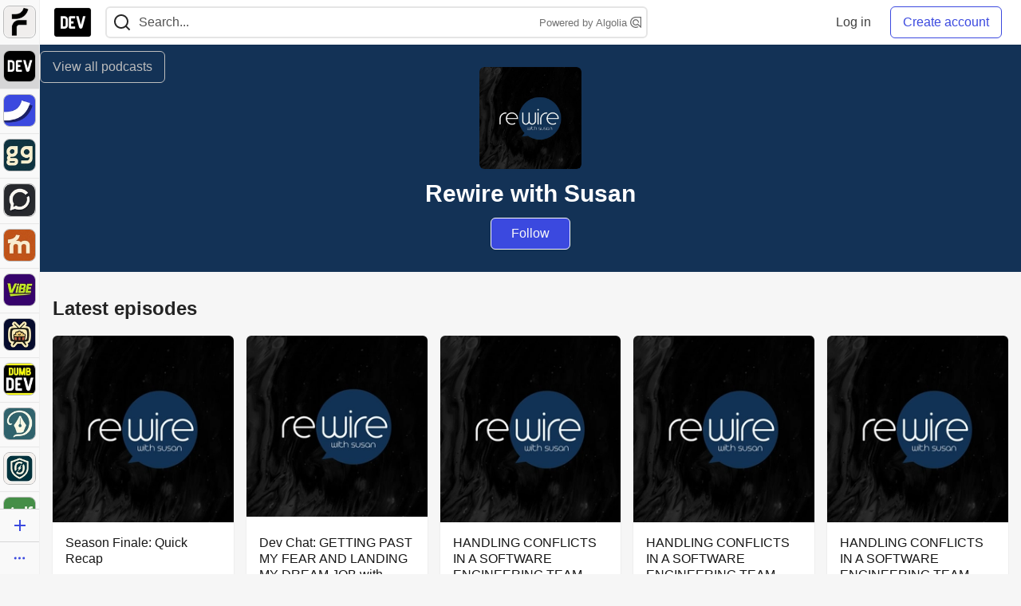

--- FILE ---
content_type: text/html; charset=utf-8
request_url: https://dev.to/rewire-with-susan
body_size: 16698
content:
<!DOCTYPE html>
<html lang="en">
  <head>
    <meta charset="utf-8">
    <title>Rewire with Susan - DEV Community</title>
    
    <link rel="canonical" href="https://dev.to/rewire-with-susan" />
    <meta name="description" content="I share software development topics in a laid back way and simplify difficult technical concepts.">
    <meta name="keywords" content="software development, engineering, rails, javascript, ruby">

    <meta property="og:type" content="article" />
    <meta property="og:url" content="https://dev.to/rewire-with-susan" />
    <meta property="og:title" content="Rewire with Susan" />
    <meta property="og:image" content="https://dev-to-uploads.s3.amazonaws.com/uploads/articles/3otvb2z646ytpt1hl2rv.jpg">

    <meta property="og:description" content="I share software development topics in a laid back way and simplify difficult technical concepts." />
    <meta property="og:site_name" content="DEV Community" />

    <meta name="twitter:card" content="summary_large_image">
    <meta name="twitter:site" content="@thepracticaldev">
    <meta name="twitter:creator" content="@sue_hastings">
    <meta name="twitter:title" content="Rewire with Susan">
    <meta name="twitter:description" content="I share software development topics in a laid back way and simplify difficult technical concepts." />
    <meta name="twitter:image:src" content="https://dev-to-uploads.s3.amazonaws.com/uploads/articles/3otvb2z646ytpt1hl2rv.jpg">


      <meta name="last-updated" content="2025-12-02 13:55:17 UTC">
      <meta name="user-signed-in" content="false">
      <meta name="head-cached-at" content="1764683717">
      <meta name="environment" content="production">
      <link rel="stylesheet" href="https://assets.dev.to/assets/minimal-50b020b1243be61f13c330cddda498844595820e6fea4776a922a0732869fdfe.css" media="all" id="main-minimal-stylesheet" />
<link rel="stylesheet" href="https://assets.dev.to/assets/views-5ab5484fff90044985c295f5f08e7359dda43c10871c3b39a9fa6210cdaf1648.css" media="all" id="main-views-stylesheet" />
<link rel="stylesheet" href="https://assets.dev.to/assets/crayons-b2af1b25a2d17e3cce00c42af745891ee5042aacb91b930a533b01e00e09ee11.css" media="all" id="main-crayons-stylesheet" />

      <script src="https://assets.dev.to/assets/base-49a8fe4e07d8957dd667d261ec816890c300d63637698ea97a4da989fa01eeef.js" defer="defer"></script>
<script src="https://assets.dev.to/assets/application-7258612fccf5d56314a6e4ad1898b4f818f474c4bb3485e302428d489a769a17.js" defer="defer"></script>
<script src="https://assets.dev.to/assets/baseInitializers-2f0777a6d67046056f9f42665560ce072de3801292674358ddbad6e135c1891d.js" defer="defer"></script>
<script src="https://assets.dev.to/assets/baseTracking-b6bf73e5ee66633e151e7d5b7c6bbccedfa4c59e3615be97b98c4c0f543ddae7.js" defer="defer"></script>
<script src="https://assets.dev.to/assets/followButtons-a29380c2c88136b97b2b5e63e94614ff7458fc72e07cffa7b6153831c28a40d2.js" defer="defer"></script>

        <meta name="search-script" content="https://assets.dev.to/assets/Search-47b78c90427318f3a0e6fb7266d267b81e2bfe6e124e47aafdb9a513670fa8bc.js">
      <meta name="viewport" content="width=device-width, initial-scale=1.0, viewport-fit=cover">
      <link rel="icon" type="image/x-icon" href="https://media2.dev.to/dynamic/image/width=32,height=,fit=scale-down,gravity=auto,format=auto/https%3A%2F%2Fdev-to-uploads.s3.amazonaws.com%2Fuploads%2Farticles%2F8j7kvp660rqzt99zui8e.png" />
      <link rel="apple-touch-icon" href="https://media2.dev.to/dynamic/image/width=180,height=,fit=scale-down,gravity=auto,format=auto/https%3A%2F%2Fdev-to-uploads.s3.amazonaws.com%2Fuploads%2Farticles%2F8j7kvp660rqzt99zui8e.png">
      <link rel="apple-touch-icon" sizes="152x152" href="https://media2.dev.to/dynamic/image/width=152,height=,fit=scale-down,gravity=auto,format=auto/https%3A%2F%2Fdev-to-uploads.s3.amazonaws.com%2Fuploads%2Farticles%2F8j7kvp660rqzt99zui8e.png">
      <link rel="apple-touch-icon" sizes="180x180" href="https://media2.dev.to/dynamic/image/width=180,height=,fit=scale-down,gravity=auto,format=auto/https%3A%2F%2Fdev-to-uploads.s3.amazonaws.com%2Fuploads%2Farticles%2F8j7kvp660rqzt99zui8e.png">
      <link rel="apple-touch-icon" sizes="167x167" href="https://media2.dev.to/dynamic/image/width=167,height=,fit=scale-down,gravity=auto,format=auto/https%3A%2F%2Fdev-to-uploads.s3.amazonaws.com%2Fuploads%2Farticles%2F8j7kvp660rqzt99zui8e.png">
      <link href="https://media2.dev.to/dynamic/image/width=192,height=,fit=scale-down,gravity=auto,format=auto/https%3A%2F%2Fdev-to-uploads.s3.amazonaws.com%2Fuploads%2Farticles%2F8j7kvp660rqzt99zui8e.png" rel="icon" sizes="192x192" />
      <link href="https://media2.dev.to/dynamic/image/width=128,height=,fit=scale-down,gravity=auto,format=auto/https%3A%2F%2Fdev-to-uploads.s3.amazonaws.com%2Fuploads%2Farticles%2F8j7kvp660rqzt99zui8e.png" rel="icon" sizes="128x128" />
      <meta name="apple-mobile-web-app-title" content="dev.to">
      <meta name="application-name" content="dev.to">
      <meta name="theme-color" content="#ffffff" media="(prefers-color-scheme: light)">
      <meta name="theme-color" content="#000000" media="(prefers-color-scheme: dark)">
      <link rel="search" href="https://dev.to/open-search.xml" type="application/opensearchdescription+xml" title="DEV Community" />

      <meta property="forem:name" content="DEV Community" />
      <meta property="forem:logo" content="https://media2.dev.to/dynamic/image/width=512,height=,fit=scale-down,gravity=auto,format=auto/https%3A%2F%2Fdev-to-uploads.s3.amazonaws.com%2Fuploads%2Farticles%2F8j7kvp660rqzt99zui8e.png" />
      <meta property="forem:domain" content="dev.to" />
    
  </head>
      <body
        class="sans-serif-article-body default-header"
        data-user-status="logged-out"
        data-is-root-subforem=""
          data-subforem-id="1"
        data-side-nav-visible="true"
        data-community-name="DEV Community"
        data-subscription-icon="https://assets.dev.to/assets/subscription-icon-805dfa7ac7dd660f07ed8d654877270825b07a92a03841aa99a1093bd00431b2.png"
        data-locale="en"
        data-honeybadger-key="hbp_nqu4Y66HuEKlD6YRGssZuRQnPOjDm50J8Zkr"
        data-deployed-at="2025-11-26T18:49:50Z"
        data-latest-commit-id="995d2b640c291fa4904a80cd871fb1c3d7c834f4"
        data-ga-tracking="UA-71991109-1"
        data-cookie-banner-user-context="logged_out_only"
        data-cookie-banner-platform-context="off"
        data-algolia-id="PRSOBFP46H"
        data-algolia-search-key="9aa7d31610cba78851c9b1f63776a9dd"
        data-algolia-display="true"
        data-dynamic-url-component="bmar11"
        data-ga4-tracking-id="G-TYEM8Y3JN3">
        
        <script>
          if (navigator.userAgent === 'ForemWebView/1' || window.frameElement) {
            document.body.classList.add("hidden-shell");
          }
        </script>

        <link rel="stylesheet" href="https://assets.dev.to/assets/minimal-50b020b1243be61f13c330cddda498844595820e6fea4776a922a0732869fdfe.css" media="all" id="secondary-minimal-stylesheet" />
<link rel="stylesheet" href="https://assets.dev.to/assets/views-5ab5484fff90044985c295f5f08e7359dda43c10871c3b39a9fa6210cdaf1648.css" media="all" id="secondary-views-stylesheet" />
<link rel="stylesheet" href="https://assets.dev.to/assets/crayons-b2af1b25a2d17e3cce00c42af745891ee5042aacb91b930a533b01e00e09ee11.css" media="all" id="secondary-crayons-stylesheet" />

        <div id="body-styles">
          <style>
            :root {
              --accent-brand-lighter-rgb: 80, 99, 301;
              --accent-brand-rgb: 59, 73, 223;
              --accent-brand-darker-rgb: 47, 58, 178;
            }
          </style>
        </div>
        <div id="audiocontent" data-podcast="">
          
        </div>
            <nav id="main-side-bar" class="crayons-side-nav">
  <div class="crayons-side-nav__scrollable">
    <div id="main-sidebar-dropdown-trigger-35" aria-controls="main-sidebar-dropdown-35" data-sidebar-trigger="true" class="crayons-side-nav__item">
      <a class="crayons-side-nav-link" href="//forem.com" rel="noopener noreferrer" id="root-subforem-link" data-sidebar-subforem-id="35">
        <img src="https://media2.dev.to/dynamic/image/width=65,height=,fit=scale-down,gravity=auto,format=auto/https%3A%2F%2Fdev-to-uploads.s3.amazonaws.com%2Fuploads%2Farticles%2Fwalhydbusoe2o1pzxfwj.png" alt="Forem Logo" style="width: 100%; height: auto;">
      </a>
        <div class="profile-preview-card__content profile-preview-card__content--list crayons-dropdown p-4 pt-0 branded-7" id="root-feed-card">
          <header class="crayons-card__header">
            <h3 class="crayons-subtitle-2">
              Forem Feed
            </h3>
            <div class="fs-xs color-base-70">
              Follow new Subforems to improve your feed
            </div>
          </header>
          <div id="main-side-feed" class="crayons-card crayons-card--secondary crayons-layout__content">
          </div>
        </div>
    </div>
    <div id="main-sidebar-dropdown-trigger-1" aria-controls="main-sidebar-dropdown-1" data-sidebar-trigger="true" class="crayons-side-nav__item">
      <a class="crayons-side-nav-link" href="//dev.to" rel="noopener noreferrer" id="" data-sidebar-subforem-id="1">
        <img src="https://media2.dev.to/dynamic/image/width=65,height=,fit=scale-down,gravity=auto,format=auto/https%3A%2F%2Fdev-to-uploads.s3.amazonaws.com%2Fuploads%2Farticles%2F8j7kvp660rqzt99zui8e.png" alt="DEV Community Logo" style="width: 100%; height: auto;">
      </a>
        <div class="profile-preview-card__content crayons-dropdown p-4 pt-0 branded-7">
          <a href="//dev.to">
            <img src="https://media2.dev.to/dynamic/image/width=440,height=,fit=scale-down,gravity=auto,format=auto/https%3A%2F%2Fdev-to-uploads.s3.amazonaws.com%2Fuploads%2Farticles%2F3otvb2z646ytpt1hl2rv.jpg" class="crayons-side-nav__item-cover crayons-side-nav__item-cover--main" style="aspect-ratio: 10 / 5" alt="DEV Community Main Image">
          </a>
          <h3 class="py-2">
            <a href="//dev.to">DEV Community</a>
          </h3>
          <button name="button" type="button" data-info="{&quot;className&quot;:&quot;Subforem&quot;,&quot;style&quot;:&quot;&quot;,&quot;id&quot;:1,&quot;name&quot;:&quot;DEV Community&quot;}" class="crayons-btn follow-action-button whitespace-nowrap w-100 follow-subforem " aria-label="Follow Subforem: DEV Community" aria-pressed="false">Follow</button>
          <p class="crayons-text py-2 fs-s">
            A space to discuss and keep up software development and manage your software career
          </p>
        </div>
    </div>
    <div id="main-sidebar-dropdown-trigger-36" aria-controls="main-sidebar-dropdown-36" data-sidebar-trigger="true" class="crayons-side-nav__item">
      <a class="crayons-side-nav-link" href="//future.forem.com" rel="noopener noreferrer" id="" data-sidebar-subforem-id="36">
        <img src="https://media2.dev.to/dynamic/image/width=65,height=,fit=scale-down,gravity=auto,format=auto/https%3A%2F%2Fdev-to-uploads.s3.amazonaws.com%2Fuploads%2Farticles%2F9xjsbjb3ulcgpx932599.png" alt="Future Logo" style="width: 100%; height: auto;">
      </a>
        <div class="profile-preview-card__content crayons-dropdown p-4 pt-0 branded-7">
          <a href="//future.forem.com">
            <img src="https://media2.dev.to/dynamic/image/width=440,height=,fit=scale-down,gravity=auto,format=auto/https%3A%2F%2Fdev-to-uploads.s3.amazonaws.com%2Fuploads%2Farticles%2Frnip9mvroe4n1spfm43q.png" class="crayons-side-nav__item-cover crayons-side-nav__item-cover--main" style="aspect-ratio: 10 / 5" alt="Future Main Image">
          </a>
          <h3 class="py-2">
            <a href="//future.forem.com">Future</a>
          </h3>
          <button name="button" type="button" data-info="{&quot;className&quot;:&quot;Subforem&quot;,&quot;style&quot;:&quot;&quot;,&quot;id&quot;:36,&quot;name&quot;:&quot;Future&quot;}" class="crayons-btn follow-action-button whitespace-nowrap w-100 follow-subforem " aria-label="Follow Subforem: Future" aria-pressed="false">Follow</button>
          <p class="crayons-text py-2 fs-s">
            News and discussion of science and technology such as AI, VR, cryptocurrency, quantum computing, and more.
          </p>
        </div>
    </div>
    <div id="main-sidebar-dropdown-trigger-43" aria-controls="main-sidebar-dropdown-43" data-sidebar-trigger="true" class="crayons-side-nav__item">
      <a class="crayons-side-nav-link" href="//gg.forem.com" rel="noopener noreferrer" id="" data-sidebar-subforem-id="43">
        <img src="https://media2.dev.to/dynamic/image/width=65,height=,fit=scale-down,gravity=auto,format=auto/https%3A%2F%2Fdev-to-uploads.s3.amazonaws.com%2Fuploads%2Farticles%2Fd89n749pwv3d05i93pfd.png" alt="Gamers Forem Logo" style="width: 100%; height: auto;">
      </a>
        <div class="profile-preview-card__content crayons-dropdown p-4 pt-0 branded-7">
          <a href="//gg.forem.com">
            <img src="https://media2.dev.to/dynamic/image/width=440,height=,fit=scale-down,gravity=auto,format=auto/https%3A%2F%2Fdev-to-uploads.s3.amazonaws.com%2Fuploads%2Farticles%2Fgg6i5z7ureeu96cayz19.png" class="crayons-side-nav__item-cover crayons-side-nav__item-cover--main" style="aspect-ratio: 10 / 5" alt="Gamers Forem Main Image">
          </a>
          <h3 class="py-2">
            <a href="//gg.forem.com">Gamers Forem</a>
          </h3>
          <button name="button" type="button" data-info="{&quot;className&quot;:&quot;Subforem&quot;,&quot;style&quot;:&quot;&quot;,&quot;id&quot;:43,&quot;name&quot;:&quot;Gamers Forem&quot;}" class="crayons-btn follow-action-button whitespace-nowrap w-100 follow-subforem " aria-label="Follow Subforem: Gamers Forem" aria-pressed="false">Follow</button>
          <p class="crayons-text py-2 fs-s">
            An inclusive community for gaming enthusiasts
          </p>
        </div>
    </div>
    <div id="main-sidebar-dropdown-trigger-60" aria-controls="main-sidebar-dropdown-60" data-sidebar-trigger="true" class="crayons-side-nav__item">
      <a class="crayons-side-nav-link" href="//open.forem.com" rel="noopener noreferrer" id="" data-sidebar-subforem-id="60">
        <img src="https://media2.dev.to/dynamic/image/width=65,height=,fit=scale-down,gravity=auto,format=auto/https%3A%2F%2Fdev-to-uploads.s3.amazonaws.com%2Fuploads%2Farticles%2Fg8k8nlv7yl97085q8agp.png" alt="Open Forem Logo" style="width: 100%; height: auto;">
      </a>
        <div class="profile-preview-card__content crayons-dropdown p-4 pt-0 branded-7">
          <a href="//open.forem.com">
            <img src="https://media2.dev.to/dynamic/image/width=440,height=,fit=scale-down,gravity=auto,format=auto/https%3A%2F%2Fdev-to-uploads.s3.amazonaws.com%2Fuploads%2Farticles%2F9azopgwnjjpkgvtn5nux.png" class="crayons-side-nav__item-cover crayons-side-nav__item-cover--main" style="aspect-ratio: 10 / 5" alt="Open Forem Main Image">
          </a>
          <h3 class="py-2">
            <a href="//open.forem.com">Open Forem</a>
          </h3>
          <button name="button" type="button" data-info="{&quot;className&quot;:&quot;Subforem&quot;,&quot;style&quot;:&quot;&quot;,&quot;id&quot;:60,&quot;name&quot;:&quot;Open Forem&quot;}" class="crayons-btn follow-action-button whitespace-nowrap w-100 follow-subforem " aria-label="Follow Subforem: Open Forem" aria-pressed="false">Follow</button>
          <p class="crayons-text py-2 fs-s">
            A general discussion space for the Forem community. If it doesn&#39;t have a home elsewhere, it belongs here
          </p>
        </div>
    </div>
    <div id="main-sidebar-dropdown-trigger-42" aria-controls="main-sidebar-dropdown-42" data-sidebar-trigger="true" class="crayons-side-nav__item">
      <a class="crayons-side-nav-link" href="//music.forem.com" rel="noopener noreferrer" id="" data-sidebar-subforem-id="42">
        <img src="https://media2.dev.to/dynamic/image/width=65,height=,fit=scale-down,gravity=auto,format=auto/https%3A%2F%2Fdev-to-uploads.s3.amazonaws.com%2Fuploads%2Farticles%2Feyc812o5ed0he648y218.png" alt="Music Forem Logo" style="width: 100%; height: auto;">
      </a>
        <div class="profile-preview-card__content crayons-dropdown p-4 pt-0 branded-7">
          <a href="//music.forem.com">
            <img src="https://media2.dev.to/dynamic/image/width=440,height=,fit=scale-down,gravity=auto,format=auto/https%3A%2F%2Fdev-to-uploads.s3.amazonaws.com%2Fuploads%2Farticles%2Fqji7l84bi520qypekh4t.png" class="crayons-side-nav__item-cover crayons-side-nav__item-cover--main" style="aspect-ratio: 10 / 5" alt="Music Forem Main Image">
          </a>
          <h3 class="py-2">
            <a href="//music.forem.com">Music Forem</a>
          </h3>
          <button name="button" type="button" data-info="{&quot;className&quot;:&quot;Subforem&quot;,&quot;style&quot;:&quot;&quot;,&quot;id&quot;:42,&quot;name&quot;:&quot;Music Forem&quot;}" class="crayons-btn follow-action-button whitespace-nowrap w-100 follow-subforem " aria-label="Follow Subforem: Music Forem" aria-pressed="false">Follow</button>
          <p class="crayons-text py-2 fs-s">
            From composing and gigging to gear, hot music takes, and everything in between.
          </p>
        </div>
    </div>
    <div id="main-sidebar-dropdown-trigger-44" aria-controls="main-sidebar-dropdown-44" data-sidebar-trigger="true" class="crayons-side-nav__item">
      <a class="crayons-side-nav-link" href="//vibe.forem.com" rel="noopener noreferrer" id="" data-sidebar-subforem-id="44">
        <img src="https://media2.dev.to/dynamic/image/width=65,height=,fit=scale-down,gravity=auto,format=auto/https%3A%2F%2Fdev-to-uploads.s3.amazonaws.com%2Fuploads%2Farticles%2Fzhktp1xvmpf29y860wd3.png" alt="Vibe Coding Forem Logo" style="width: 100%; height: auto;">
      </a>
        <div class="profile-preview-card__content crayons-dropdown p-4 pt-0 branded-7">
          <a href="//vibe.forem.com">
            <img src="https://media2.dev.to/dynamic/image/width=440,height=,fit=scale-down,gravity=auto,format=auto/https%3A%2F%2Fdev-to-uploads.s3.amazonaws.com%2Fuploads%2Farticles%2Fetixkjcs50ddkp6wlv4p.png" class="crayons-side-nav__item-cover crayons-side-nav__item-cover--main" style="aspect-ratio: 10 / 5" alt="Vibe Coding Forem Main Image">
          </a>
          <h3 class="py-2">
            <a href="//vibe.forem.com">Vibe Coding Forem</a>
          </h3>
          <button name="button" type="button" data-info="{&quot;className&quot;:&quot;Subforem&quot;,&quot;style&quot;:&quot;&quot;,&quot;id&quot;:44,&quot;name&quot;:&quot;Vibe Coding Forem&quot;}" class="crayons-btn follow-action-button whitespace-nowrap w-100 follow-subforem " aria-label="Follow Subforem: Vibe Coding Forem" aria-pressed="false">Follow</button>
          <p class="crayons-text py-2 fs-s">
            Discussing AI software development, and showing off what we&#39;re building.
          </p>
        </div>
    </div>
    <div id="main-sidebar-dropdown-trigger-46" aria-controls="main-sidebar-dropdown-46" data-sidebar-trigger="true" class="crayons-side-nav__item">
      <a class="crayons-side-nav-link" href="//popcorn.forem.com" rel="noopener noreferrer" id="" data-sidebar-subforem-id="46">
        <img src="https://media2.dev.to/dynamic/image/width=65,height=,fit=scale-down,gravity=auto,format=auto/https%3A%2F%2Fdev-to-uploads.s3.amazonaws.com%2Fuploads%2Farticles%2Fmkwem77uxpvir9vy9eeu.png" alt="Popcorn Movies and TV Logo" style="width: 100%; height: auto;">
      </a>
        <div class="profile-preview-card__content crayons-dropdown p-4 pt-0 branded-7">
          <a href="//popcorn.forem.com">
            <img src="https://media2.dev.to/dynamic/image/width=440,height=,fit=scale-down,gravity=auto,format=auto/https%3A%2F%2Fdev-to-uploads.s3.amazonaws.com%2Fuploads%2Farticles%2Fi8rwbqi6l4wln8kbx606.png" class="crayons-side-nav__item-cover crayons-side-nav__item-cover--main" style="aspect-ratio: 10 / 5" alt="Popcorn Movies and TV Main Image">
          </a>
          <h3 class="py-2">
            <a href="//popcorn.forem.com">Popcorn Movies and TV</a>
          </h3>
          <button name="button" type="button" data-info="{&quot;className&quot;:&quot;Subforem&quot;,&quot;style&quot;:&quot;&quot;,&quot;id&quot;:46,&quot;name&quot;:&quot;Popcorn Movies and TV&quot;}" class="crayons-btn follow-action-button whitespace-nowrap w-100 follow-subforem " aria-label="Follow Subforem: Popcorn Movies and TV" aria-pressed="false">Follow</button>
          <p class="crayons-text py-2 fs-s">
            Movie and TV enthusiasm, criticism and everything in-between.
          </p>
        </div>
    </div>
    <div id="main-sidebar-dropdown-trigger-41" aria-controls="main-sidebar-dropdown-41" data-sidebar-trigger="true" class="crayons-side-nav__item">
      <a class="crayons-side-nav-link" href="//dumb.dev.to" rel="noopener noreferrer" id="" data-sidebar-subforem-id="41">
        <img src="https://media2.dev.to/dynamic/image/width=65,height=,fit=scale-down,gravity=auto,format=auto/https%3A%2F%2Fdev-to-uploads.s3.amazonaws.com%2Fuploads%2Farticles%2Finbbclsxtvxdfo0p2n66.png" alt="DUMB DEV Community Logo" style="width: 100%; height: auto;">
      </a>
        <div class="profile-preview-card__content crayons-dropdown p-4 pt-0 branded-7">
          <a href="//dumb.dev.to">
            <img src="https://media2.dev.to/dynamic/image/width=440,height=,fit=scale-down,gravity=auto,format=auto/https%3A%2F%2Fdev-to-uploads.s3.amazonaws.com%2Fuploads%2Farticles%2Fvb6sq9t5ehunzj4r4695.png" class="crayons-side-nav__item-cover crayons-side-nav__item-cover--main" style="aspect-ratio: 10 / 5" alt="DUMB DEV Community Main Image">
          </a>
          <h3 class="py-2">
            <a href="//dumb.dev.to">DUMB DEV Community</a>
          </h3>
          <button name="button" type="button" data-info="{&quot;className&quot;:&quot;Subforem&quot;,&quot;style&quot;:&quot;&quot;,&quot;id&quot;:41,&quot;name&quot;:&quot;DUMB DEV Community&quot;}" class="crayons-btn follow-action-button whitespace-nowrap w-100 follow-subforem " aria-label="Follow Subforem: DUMB DEV Community" aria-pressed="false">Follow</button>
          <p class="crayons-text py-2 fs-s">
            Memes and software development shitposting
          </p>
        </div>
    </div>
    <div id="main-sidebar-dropdown-trigger-48" aria-controls="main-sidebar-dropdown-48" data-sidebar-trigger="true" class="crayons-side-nav__item">
      <a class="crayons-side-nav-link" href="//design.forem.com" rel="noopener noreferrer" id="" data-sidebar-subforem-id="48">
        <img src="https://media2.dev.to/dynamic/image/width=65,height=,fit=scale-down,gravity=auto,format=auto/https%3A%2F%2Fdev-to-uploads.s3.amazonaws.com%2Fuploads%2Farticles%2Ff83jl8yxfp6c5srbo02f.png" alt="Design Community Logo" style="width: 100%; height: auto;">
      </a>
        <div class="profile-preview-card__content crayons-dropdown p-4 pt-0 branded-7">
          <a href="//design.forem.com">
            <img src="https://media2.dev.to/dynamic/image/width=440,height=,fit=scale-down,gravity=auto,format=auto/https%3A%2F%2Fdev-to-uploads.s3.amazonaws.com%2Fuploads%2Farticles%2Fujjn1ap9mpq8bwzn76em.png" class="crayons-side-nav__item-cover crayons-side-nav__item-cover--main" style="aspect-ratio: 10 / 5" alt="Design Community Main Image">
          </a>
          <h3 class="py-2">
            <a href="//design.forem.com">Design Community</a>
          </h3>
          <button name="button" type="button" data-info="{&quot;className&quot;:&quot;Subforem&quot;,&quot;style&quot;:&quot;&quot;,&quot;id&quot;:48,&quot;name&quot;:&quot;Design Community&quot;}" class="crayons-btn follow-action-button whitespace-nowrap w-100 follow-subforem " aria-label="Follow Subforem: Design Community" aria-pressed="false">Follow</button>
          <p class="crayons-text py-2 fs-s">
            Web design, graphic design and everything in-between
          </p>
        </div>
    </div>
    <div id="main-sidebar-dropdown-trigger-59" aria-controls="main-sidebar-dropdown-59" data-sidebar-trigger="true" class="crayons-side-nav__item">
      <a class="crayons-side-nav-link" href="//zeroday.forem.com" rel="noopener noreferrer" id="" data-sidebar-subforem-id="59">
        <img src="https://media2.dev.to/dynamic/image/width=65,height=,fit=scale-down,gravity=auto,format=auto/https%3A%2F%2Fdev-to-uploads.s3.amazonaws.com%2Fuploads%2Farticles%2Fdmn0m1ocwggrdvsma2cm.png" alt="Security Forem Logo" style="width: 100%; height: auto;">
      </a>
        <div class="profile-preview-card__content crayons-dropdown p-4 pt-0 branded-7">
          <a href="//zeroday.forem.com">
            <img src="https://media2.dev.to/dynamic/image/width=440,height=,fit=scale-down,gravity=auto,format=auto/https%3A%2F%2Fdev-to-uploads.s3.amazonaws.com%2Fuploads%2Farticles%2Fhlhtmj657f6j9nh8mxwm.png" class="crayons-side-nav__item-cover crayons-side-nav__item-cover--main" style="aspect-ratio: 10 / 5" alt="Security Forem Main Image">
          </a>
          <h3 class="py-2">
            <a href="//zeroday.forem.com">Security Forem</a>
          </h3>
          <button name="button" type="button" data-info="{&quot;className&quot;:&quot;Subforem&quot;,&quot;style&quot;:&quot;&quot;,&quot;id&quot;:59,&quot;name&quot;:&quot;Security Forem&quot;}" class="crayons-btn follow-action-button whitespace-nowrap w-100 follow-subforem " aria-label="Follow Subforem: Security Forem" aria-pressed="false">Follow</button>
          <p class="crayons-text py-2 fs-s">
            Your central hub for all things security. From ethical hacking and CTFs to GRC and career development, for beginners and pros alike
          </p>
        </div>
    </div>
    <div id="main-sidebar-dropdown-trigger-47" aria-controls="main-sidebar-dropdown-47" data-sidebar-trigger="true" class="crayons-side-nav__item">
      <a class="crayons-side-nav-link" href="//golf.forem.com" rel="noopener noreferrer" id="" data-sidebar-subforem-id="47">
        <img src="https://media2.dev.to/dynamic/image/width=65,height=,fit=scale-down,gravity=auto,format=auto/https%3A%2F%2Fdev-to-uploads.s3.amazonaws.com%2Fuploads%2Farticles%2Fnijx8yj8r5psetuqsw5z.png" alt="Golf Forem Logo" style="width: 100%; height: auto;">
      </a>
        <div class="profile-preview-card__content crayons-dropdown p-4 pt-0 branded-7">
          <a href="//golf.forem.com">
            <img src="https://media2.dev.to/dynamic/image/width=440,height=,fit=scale-down,gravity=auto,format=auto/https%3A%2F%2Fdev-to-uploads.s3.amazonaws.com%2Fuploads%2Farticles%2Fp2khtue7prp0t5p0pouh.png" class="crayons-side-nav__item-cover crayons-side-nav__item-cover--main" style="aspect-ratio: 10 / 5" alt="Golf Forem Main Image">
          </a>
          <h3 class="py-2">
            <a href="//golf.forem.com">Golf Forem</a>
          </h3>
          <button name="button" type="button" data-info="{&quot;className&quot;:&quot;Subforem&quot;,&quot;style&quot;:&quot;&quot;,&quot;id&quot;:47,&quot;name&quot;:&quot;Golf Forem&quot;}" class="crayons-btn follow-action-button whitespace-nowrap w-100 follow-subforem " aria-label="Follow Subforem: Golf Forem" aria-pressed="false">Follow</button>
          <p class="crayons-text py-2 fs-s">
            A community of golfers and golfing enthusiasts
          </p>
        </div>
    </div>
    <div id="main-sidebar-dropdown-trigger-56" aria-controls="main-sidebar-dropdown-56" data-sidebar-trigger="true" class="crayons-side-nav__item">
      <a class="crayons-side-nav-link" href="//scale.forem.com" rel="noopener noreferrer" id="" data-sidebar-subforem-id="56">
        <img src="https://media2.dev.to/dynamic/image/width=65,height=,fit=scale-down,gravity=auto,format=auto/https%3A%2F%2Fdev-to-uploads.s3.amazonaws.com%2Fuploads%2Farticles%2Fkoohn8742pw7pbny3b32.png" alt="Scale Forem Logo" style="width: 100%; height: auto;">
      </a>
        <div class="profile-preview-card__content crayons-dropdown p-4 pt-0 branded-7">
          <a href="//scale.forem.com">
            <img src="https://media2.dev.to/dynamic/image/width=440,height=,fit=scale-down,gravity=auto,format=auto/https%3A%2F%2Fdev-to-uploads.s3.amazonaws.com%2Fuploads%2Farticles%2Fiw9yu9dyt5nvlyis5v1d.png" class="crayons-side-nav__item-cover crayons-side-nav__item-cover--main" style="aspect-ratio: 10 / 5" alt="Scale Forem Main Image">
          </a>
          <h3 class="py-2">
            <a href="//scale.forem.com">Scale Forem</a>
          </h3>
          <button name="button" type="button" data-info="{&quot;className&quot;:&quot;Subforem&quot;,&quot;style&quot;:&quot;&quot;,&quot;id&quot;:56,&quot;name&quot;:&quot;Scale Forem&quot;}" class="crayons-btn follow-action-button whitespace-nowrap w-100 follow-subforem " aria-label="Follow Subforem: Scale Forem" aria-pressed="false">Follow</button>
          <p class="crayons-text py-2 fs-s">
            For engineers building software at scale. We discuss architecture, cloud-native, and SRE—the hard-won lessons you can&#39;t just Google
          </p>
        </div>
    </div>
    <div id="main-sidebar-dropdown-trigger-39" aria-controls="main-sidebar-dropdown-39" data-sidebar-trigger="true" class="crayons-side-nav__item">
      <a class="crayons-side-nav-link" href="//core.forem.com" rel="noopener noreferrer" id="" data-sidebar-subforem-id="39">
        <img src="https://media2.dev.to/dynamic/image/width=65,height=,fit=scale-down,gravity=auto,format=auto/https%3A%2F%2Fdev-to-uploads.s3.amazonaws.com%2Fuploads%2Farticles%2Fupzbzgpb13b3e0dfxf51.png" alt="Forem Core Logo" style="width: 100%; height: auto;">
      </a>
        <div class="profile-preview-card__content crayons-dropdown p-4 pt-0 branded-7">
          <a href="//core.forem.com">
            <img src="https://media2.dev.to/dynamic/image/width=440,height=,fit=scale-down,gravity=auto,format=auto/https%3A%2F%2Fdev-to-uploads.s3.amazonaws.com%2Fuploads%2Farticles%2F7qi7bzwq9yok35no2owa.png" class="crayons-side-nav__item-cover crayons-side-nav__item-cover--main" style="aspect-ratio: 10 / 5" alt="Forem Core Main Image">
          </a>
          <h3 class="py-2">
            <a href="//core.forem.com">Forem Core</a>
          </h3>
          <button name="button" type="button" data-info="{&quot;className&quot;:&quot;Subforem&quot;,&quot;style&quot;:&quot;&quot;,&quot;id&quot;:39,&quot;name&quot;:&quot;Forem Core&quot;}" class="crayons-btn follow-action-button whitespace-nowrap w-100 follow-subforem " aria-label="Follow Subforem: Forem Core" aria-pressed="false">Follow</button>
          <p class="crayons-text py-2 fs-s">
            Discussing the core forem open source software project — features, bugs, performance, self-hosting.
          </p>
        </div>
    </div>
    <div id="main-sidebar-dropdown-trigger-55" aria-controls="main-sidebar-dropdown-55" data-sidebar-trigger="true" class="crayons-side-nav__item">
      <a class="crayons-side-nav-link" href="//crypto.forem.com" rel="noopener noreferrer" id="" data-sidebar-subforem-id="55">
        <img src="https://media2.dev.to/dynamic/image/width=65,height=,fit=scale-down,gravity=auto,format=auto/https%3A%2F%2Fdev-to-uploads.s3.amazonaws.com%2Fuploads%2Farticles%2Fzbfoyqjor9xqe5xtqani.png" alt="Crypto Forem Logo" style="width: 100%; height: auto;">
      </a>
        <div class="profile-preview-card__content crayons-dropdown p-4 pt-0 branded-7">
          <a href="//crypto.forem.com">
            <img src="https://media2.dev.to/dynamic/image/width=440,height=,fit=scale-down,gravity=auto,format=auto/https%3A%2F%2Fdev-to-uploads.s3.amazonaws.com%2Fuploads%2Farticles%2Fg0rowhjp8x0bqzdsmq0w.png" class="crayons-side-nav__item-cover crayons-side-nav__item-cover--main" style="aspect-ratio: 10 / 5" alt="Crypto Forem Main Image">
          </a>
          <h3 class="py-2">
            <a href="//crypto.forem.com">Crypto Forem</a>
          </h3>
          <button name="button" type="button" data-info="{&quot;className&quot;:&quot;Subforem&quot;,&quot;style&quot;:&quot;&quot;,&quot;id&quot;:55,&quot;name&quot;:&quot;Crypto Forem&quot;}" class="crayons-btn follow-action-button whitespace-nowrap w-100 follow-subforem " aria-label="Follow Subforem: Crypto Forem" aria-pressed="false">Follow</button>
          <p class="crayons-text py-2 fs-s">
            A collaborative community for all things Crypto—from Bitcoin to protocol development and DeFi to NFTs and market analysis.
          </p>
        </div>
    </div>
    <div id="main-sidebar-dropdown-trigger-61" aria-controls="main-sidebar-dropdown-61" data-sidebar-trigger="true" class="crayons-side-nav__item">
      <a class="crayons-side-nav-link" href="//parenting.forem.com" rel="noopener noreferrer" id="" data-sidebar-subforem-id="61">
        <img src="https://media2.dev.to/dynamic/image/width=65,height=,fit=scale-down,gravity=auto,format=auto/https%3A%2F%2Fdev-to-uploads.s3.amazonaws.com%2Fuploads%2Fsubforem_images%2Fmain_logo_5A1ZlPe69YTXNRsAxCXK.png" alt="Parenting Logo" style="width: 100%; height: auto;">
      </a>
        <div class="profile-preview-card__content crayons-dropdown p-4 pt-0 branded-7">
          <a href="//parenting.forem.com">
            <img src="https://media2.dev.to/dynamic/image/width=440,height=,fit=scale-down,gravity=auto,format=auto/https%3A%2F%2Fdev-to-uploads.s3.amazonaws.com%2Fuploads%2Fsubforem_images%2Fsocial_card_rFghJWhbtJWReC430aDM.png" class="crayons-side-nav__item-cover crayons-side-nav__item-cover--main" style="aspect-ratio: 10 / 5" alt="Parenting Main Image">
          </a>
          <h3 class="py-2">
            <a href="//parenting.forem.com">Parenting</a>
          </h3>
          <button name="button" type="button" data-info="{&quot;className&quot;:&quot;Subforem&quot;,&quot;style&quot;:&quot;&quot;,&quot;id&quot;:61,&quot;name&quot;:&quot;Parenting&quot;}" class="crayons-btn follow-action-button whitespace-nowrap w-100 follow-subforem " aria-label="Follow Subforem: Parenting" aria-pressed="false">Follow</button>
          <p class="crayons-text py-2 fs-s">
            A place for parents to the share the joys, challenges, and wisdom that come from raising kids. We&#39;re here for them and for each other.
          </p>
        </div>
    </div>
    <div id="main-sidebar-dropdown-trigger-51" aria-controls="main-sidebar-dropdown-51" data-sidebar-trigger="true" class="crayons-side-nav__item">
      <a class="crayons-side-nav-link" href="//maker.forem.com" rel="noopener noreferrer" id="" data-sidebar-subforem-id="51">
        <img src="https://media2.dev.to/dynamic/image/width=65,height=,fit=scale-down,gravity=auto,format=auto/https%3A%2F%2Fdev-to-uploads.s3.amazonaws.com%2Fuploads%2Farticles%2F7mwsgj74kx4dn0fliwh7.png" alt="Maker Forem Logo" style="width: 100%; height: auto;">
      </a>
        <div class="profile-preview-card__content crayons-dropdown p-4 pt-0 branded-7">
          <a href="//maker.forem.com">
            <img src="https://media2.dev.to/dynamic/image/width=440,height=,fit=scale-down,gravity=auto,format=auto/https%3A%2F%2Fdev-to-uploads.s3.amazonaws.com%2Fuploads%2Farticles%2F01bkopv3unqemfs036vr.png" class="crayons-side-nav__item-cover crayons-side-nav__item-cover--main" style="aspect-ratio: 10 / 5" alt="Maker Forem Main Image">
          </a>
          <h3 class="py-2">
            <a href="//maker.forem.com">Maker Forem</a>
          </h3>
          <button name="button" type="button" data-info="{&quot;className&quot;:&quot;Subforem&quot;,&quot;style&quot;:&quot;&quot;,&quot;id&quot;:51,&quot;name&quot;:&quot;Maker Forem&quot;}" class="crayons-btn follow-action-button whitespace-nowrap w-100 follow-subforem " aria-label="Follow Subforem: Maker Forem" aria-pressed="false">Follow</button>
          <p class="crayons-text py-2 fs-s">
            A community for makers, hobbyists, and professionals to discuss Arduino, Raspberry Pi, 3D printing, and much more.
          </p>
        </div>
    </div>
    <div id="main-sidebar-dropdown-trigger-63" aria-controls="main-sidebar-dropdown-63" data-sidebar-trigger="true" class="crayons-side-nav__item">
      <a class="crayons-side-nav-link" href="//hmpljs.forem.com" rel="noopener noreferrer" id="" data-sidebar-subforem-id="63">
        <img src="https://media2.dev.to/dynamic/image/width=65,height=,fit=scale-down,gravity=auto,format=auto/https%3A%2F%2Fdev-to-uploads.s3.amazonaws.com%2Fuploads%2Farticles%2F3yl1tok1l7116unun3e9.png" alt="HMPL.js Forem Logo" style="width: 100%; height: auto;">
      </a>
        <div class="profile-preview-card__content crayons-dropdown p-4 pt-0 branded-7">
          <a href="//hmpljs.forem.com">
            <img src="https://media2.dev.to/dynamic/image/width=440,height=,fit=scale-down,gravity=auto,format=auto/https%3A%2F%2Fdev-to-uploads.s3.amazonaws.com%2Fuploads%2Farticles%2F5ccjfqjnhjn866cfyngt.png" class="crayons-side-nav__item-cover crayons-side-nav__item-cover--main" style="aspect-ratio: 10 / 5" alt="HMPL.js Forem Main Image">
          </a>
          <h3 class="py-2">
            <a href="//hmpljs.forem.com">HMPL.js Forem</a>
          </h3>
          <button name="button" type="button" data-info="{&quot;className&quot;:&quot;Subforem&quot;,&quot;style&quot;:&quot;&quot;,&quot;id&quot;:63,&quot;name&quot;:&quot;HMPL.js Forem&quot;}" class="crayons-btn follow-action-button whitespace-nowrap w-100 follow-subforem " aria-label="Follow Subforem: HMPL.js Forem" aria-pressed="false">Follow</button>
          <p class="crayons-text py-2 fs-s">
            For developers using HMPL.js to build fast, lightweight web apps. A space to share projects, ask questions, and discuss server-driven templating
          </p>
        </div>
    </div>
  </div>
  <a class="crayons-side-nav__item crayons-side-nav__item--add subforems-menu-tooltip" href="/subforems/new" data-tooltip="New subforem">
    <svg xmlns="http://www.w3.org/2000/svg" fill="none" height="24" width="24" role="img" aria-labelledby="aif1q1d4ci8ja5m3yre2ootrrr32q8lt" class="crayons-icon "><title id="aif1q1d4ci8ja5m3yre2ootrrr32q8lt">Dropdown menu</title>
    <path d="M11 11V5h2v6h6v2h-6v6h-2v-6H5v-2z" fill="#08090a"></path>
</svg>

  </a>
  <a class="crayons-side-nav__item crayons-side-nav__item--menu subforems-menu-tooltip" href="/subforems" data-tooltip="View all Subforems">
    <svg xmlns="http://www.w3.org/2000/svg" width="24" height="24" viewBox="0 0 24 24" role="img" aria-labelledby="ashdgk2suejd0q5asnk48rbqtiiede5e" class="crayons-icon "><title id="ashdgk2suejd0q5asnk48rbqtiiede5e">Dropdown menu</title>
    <path fill-rule="evenodd" clip-rule="evenodd" d="M8.25 12a1.5 1.5 0 11-3 0 1.5 1.5 0 013 0zm5.25 0a1.5 1.5 0 11-3 0 1.5 1.5 0 013 0zm3.75 1.5a1.5 1.5 0 100-3 1.5 1.5 0 000 3z"></path>
</svg>

  </a>
</nav>

<script>
  (function () {
    // Utility: base64 unicode decode (for cookie payload)
    function base64DecodeUnicode(str) {
      try {
        return decodeURIComponent(
          atob(str)
            .split("")
            .map((c) => {
              return "%" + ("00" + c.charCodeAt(0).toString(16)).slice(-2);
            })
            .join(""),
        );
      } catch (e) {
        console.error("base64DecodeUnicode failed:", e);
        return null;
      }
    }

    function getCookie(name) {
      const match = document.cookie.match(
        new RegExp("(^|; )" + name.replace(/([.*+?^${}()|[\]\\])/g, "\\$1") + "=([^;]*)"),
      );
      return match ? decodeURIComponent(match[2]) : null;
    }

    function getUserFromCookie() {
      const raw = getCookie("current_user");
      if (!raw) return null;
      const decoded = base64DecodeUnicode(raw);
      if (!decoded) return null;
      try {
        return JSON.parse(decoded);
      } catch (e) {
        console.error("Parsing user from cookie failed:", e);
        return null;
      }
    }

    // --- user acquisition: prefer cookie, fallback to localStorage ---
    const storedCurrentUser = (() => {
      const fromCookie = getUserFromCookie();
      if (fromCookie) return fromCookie;
      const stored = localStorage?.getItem("current_user");
      if (!stored) return null;
      try {
        return JSON.parse(stored);
      } catch (e) {
        console.error("Parsing user from localStorage failed:", e);
        return null;
      }
    })();

    // apply authorization/display logic and reorder if present
    if (storedCurrentUser) {

      if (storedCurrentUser?.ordered_subforem_ids?.length > 0) {
        const subforemIds = storedCurrentUser.ordered_subforem_ids;
        const sidebar = document.getElementById("main-side-bar");
        const rootLink = document.getElementById("root-subforem-link");
        const rootSubforemId = rootLink?.getAttribute("data-sidebar-subforem-id");

        const subforemElements = sidebar.querySelectorAll("[data-sidebar-subforem-id]");
        const subforemMap = {};

        subforemElements.forEach((el) => {
          const id = el.getAttribute("data-sidebar-subforem-id");
          if (id !== rootSubforemId) {
            subforemMap[id] = el.closest(".crayons-side-nav__item");
          }
        });

        // remove non-root existing items
        Object.values(subforemMap).forEach((item) => {
          if (item && item.parentNode) {
            item.remove();
          }
        });

        // append in user's order (excluding root)
        const scrollableContainer = sidebar.querySelector(".crayons-side-nav__scrollable");
        subforemIds.forEach((id) => {
          if (id !== rootSubforemId && subforemMap[id]) {
            scrollableContainer.appendChild(subforemMap[id]);
          }
        });

        // append leftovers not in the user's list
        Object.keys(subforemMap).forEach((id) => {
          const parsedId = parseInt(id, 10);
          if (!subforemIds.includes(parsedId) && subforemMap[id]) {
            scrollableContainer.appendChild(subforemMap[id]);
          }
        });

        // ensure menu is last
        const menu = sidebar.querySelector(".crayons-side-nav__item--menu");
        if (menu) {
          sidebar.appendChild(menu);
        }
      }
    }

    // active subforem highlight based on current context
    const currentSubforemId = document.body.getAttribute("data-subforem-id");
    if (currentSubforemId) {
      const matching = document.querySelector(
        `[data-sidebar-subforem-id="${currentSubforemId}"]`,
      );
      if (matching) {
        matching.classList.add("active");
      }
    }
  })();
</script>

<script>
  document.addEventListener("DOMContentLoaded", () => {
    const sidebar = document.getElementById("main-side-bar");
    if (!sidebar) return;

    const items = sidebar.querySelectorAll(".crayons-side-nav__item");
    let hoverTimeout;
    let hasMoved = false;
    let lastMouseX = 0;
    let lastMouseY = 0;

    document.addEventListener("mousemove", (e) => {
      lastMouseX = e.clientX;
      lastMouseY = e.clientY;
      hasMoved = true;
    });

    items.forEach((item) => {
      item.addEventListener("mouseleave", function () {
        this.dataset.hasLeftOnce = "true";
        if (this.classList.contains("hovered")) {
          this.classList.remove("hovered");
          this.classList.add("not-hovered");
        }
      });

      item.addEventListener("mouseenter", function (e) {
        if (!hasMoved && !this.dataset.hasLeftOnce) {
          return;
        }

        const targetItem = this;
        const currentActive = sidebar.querySelector(
          ".crayons-side-nav__item.hovered",
        );

        const switchActiveState = () => {
          if (currentActive && currentActive !== targetItem) {
            currentActive.classList.remove("hovered");
            currentActive.classList.add("not-hovered");
            
            // Reset styles on the previous active item's pop-out card
            const previousPreviewCard = currentActive.querySelector(".profile-preview-card__content");
            if (previousPreviewCard) {
              previousPreviewCard.style.position = '';
              previousPreviewCard.style.left = '';
              previousPreviewCard.style.top = '';
              previousPreviewCard.style.bottom = '';
              previousPreviewCard.style.width = '';
              previousPreviewCard.style.zIndex = '';
            }
          }
          targetItem.classList.remove("not-hovered");
          targetItem.classList.add("hovered");
          let feedEl = document.getElementById('root-feed-card');
          if (feedEl) {
            feedEl.scrollTop = 0;
          }

          // --- NEW LOGIC START ---
          const previewCard = targetItem.querySelector(
            ".profile-preview-card__content",
          );
          if (previewCard) {
            const rect = targetItem.getBoundingClientRect();
            
            // Position the card relative to the viewport
            previewCard.style.position = 'fixed';
            previewCard.style.left = '48px';
            previewCard.style.width = '290px';
            previewCard.style.zIndex = '3000';
            
            if (window.innerHeight - rect.bottom < 280) {
              previewCard.classList.add("profile-preview-card__upsidedown");
              previewCard.style.top = 'auto';
              previewCard.style.bottom = `${window.innerHeight - rect.bottom - 30}px`;
            } else {
              previewCard.classList.remove("profile-preview-card__upsidedown");
              previewCard.style.top = `${rect.top - 30}px`;
              previewCard.style.bottom = 'auto';
            }
          }
          // --- NEW LOGIC END ---
        };

        clearTimeout(hoverTimeout);

        let delay = 20;
        const deltaX = e.clientX - lastMouseX;
        const deltaY = e.clientY - lastMouseY;

        if (deltaX > 10 && deltaX >= Math.abs(deltaY)) {
          delay = 250;
        }

        if (currentActive && currentActive !== targetItem) {
          hoverTimeout = setTimeout(switchActiveState, delay);
        } else {
          switchActiveState();
        }
      });
    });

    sidebar.addEventListener("mouseleave", () => {
      clearTimeout(hoverTimeout);
      const activeItem = sidebar.querySelector(
        ".crayons-side-nav__item.hovered",
      );
      if (activeItem) {
        activeItem.classList.remove("hovered");
        activeItem.classList.add("not-hovered");
        
        // Reset any inline styles on the pop-out card
        const previewCard = activeItem.querySelector(".profile-preview-card__content");
        if (previewCard) {
          previewCard.style.position = '';
          previewCard.style.left = '';
          previewCard.style.top = '';
          previewCard.style.bottom = '';
          previewCard.style.width = '';
          previewCard.style.zIndex = '';
        }
      }
    });
  });
</script>

<script src="https://assets.dev.to/assets/mainSidebar-10996dbfced598bf8143689e86ee995945103270acd272ccf8bab9d50c74074b.js" defer="defer"></script>

        <div class="navigation-progress" id="navigation-progress"></div>

<header id="topbar" class="crayons-header topbar print-hidden">
  <span id="route-change-target" tabindex="-1"></span>
  <a href="#main-content" class="skip-content-link">Skip to content</a>
  <div class="crayons-header__container">
    <span class="inline-block m:hidden ">
      <button class="c-btn c-btn--icon-alone js-hamburger-trigger mx-2">
        <svg xmlns="http://www.w3.org/2000/svg" width="24" height="24" viewBox="0 0 24 24" role="img" aria-labelledby="ap9332n8kodwwprt15u3jduz23g7llj3" class="crayons-icon"><title id="ap9332n8kodwwprt15u3jduz23g7llj3">Navigation menu</title>
    <path d="M3 4h18v2H3V4zm0 7h18v2H3v-2zm0 7h18v2H3v-2z"></path>
</svg>

      </button>
    </span>
    <a href="/" class="site-logo" aria-label="DEV Community Home" >
    <img class="site-logo__img"
         src="https://media2.dev.to/dynamic/image/quality=100/https://dev-to-uploads.s3.amazonaws.com/uploads/logos/resized_logo_UQww2soKuUsjaOGNB38o.png"
         style="aspect-ratio: 10 / 8"
         alt="DEV Community">
</a>


    <div class="crayons-header--search js-search-form" id="header-search">
      <form accept-charset="UTF-8" method="get" action="/search" role="search">
        <div class="crayons-fields crayons-fields--horizontal">
          <div class="crayons-field flex-1 relative">
            <input id="search-input" class="crayons-header--search-input crayons-textfield js-search-input" type="text" id="nav-search" name="q" placeholder="Search..." autocomplete="off" />
            <button type="submit" aria-label="Search" class="c-btn c-btn--icon-alone absolute inset-px right-auto mt-0 py-0">
              <svg xmlns="http://www.w3.org/2000/svg" width="24" height="24" viewBox="0 0 24 24" role="img" aria-labelledby="ae0ashcqxpeg44dnxog0y840z80wz9o7" aria-hidden="true" class="crayons-icon"><title id="ae0ashcqxpeg44dnxog0y840z80wz9o7">Search</title>
    <path d="M18.031 16.617l4.283 4.282-1.415 1.415-4.282-4.283A8.96 8.96 0 0111 20c-4.968 0-9-4.032-9-9s4.032-9 9-9 9 4.032 9 9a8.96 8.96 0 01-1.969 5.617zm-2.006-.742A6.977 6.977 0 0018 11c0-3.868-3.133-7-7-7-3.868 0-7 3.132-7 7 0 3.867 3.132 7 7 7a6.977 6.977 0 004.875-1.975l.15-.15z"></path>
</svg>

            </button>

            <a class="crayons-header--search-brand-indicator" href="https://www.algolia.com/developers/?utm_source=devto&utm_medium=referral" target="_blank" rel="noopener noreferrer">
                Powered by Algolia
                <svg xmlns="http://www.w3.org/2000/svg" id="Layer_1" width="24" height="24" viewBox="0 0 500 500.34" role="img" aria-labelledby="abdtw5ixlw9a4srx178rk5iikteik62l" aria-hidden="true" class="crayons-icon"><title id="abdtw5ixlw9a4srx178rk5iikteik62l">Search</title>
  <defs></defs><path class="cls-1" d="M250,0C113.38,0,2,110.16,.03,246.32c-2,138.29,110.19,252.87,248.49,253.67,42.71,.25,83.85-10.2,120.38-30.05,3.56-1.93,4.11-6.83,1.08-9.52l-23.39-20.74c-4.75-4.22-11.52-5.41-17.37-2.92-25.5,10.85-53.21,16.39-81.76,16.04-111.75-1.37-202.04-94.35-200.26-206.1,1.76-110.33,92.06-199.55,202.8-199.55h202.83V407.68l-115.08-102.25c-3.72-3.31-9.43-2.66-12.43,1.31-18.47,24.46-48.56,39.67-81.98,37.36-46.36-3.2-83.92-40.52-87.4-86.86-4.15-55.28,39.65-101.58,94.07-101.58,49.21,0,89.74,37.88,93.97,86.01,.38,4.28,2.31,8.28,5.53,11.13l29.97,26.57c3.4,3.01,8.8,1.17,9.63-3.3,2.16-11.55,2.92-23.6,2.07-35.95-4.83-70.39-61.84-127.01-132.26-131.35-80.73-4.98-148.23,58.18-150.37,137.35-2.09,77.15,61.12,143.66,138.28,145.36,32.21,.71,62.07-9.42,86.2-26.97l150.36,133.29c6.45,5.71,16.62,1.14,16.62-7.48V9.49C500,4.25,495.75,0,490.51,0H250Z"></path>
</svg>

            </a>
          </div>
        </div>
      </form>
    </div>

    <div class="flex items-center h-100 ml-auto">
        <div class="flex" id="authentication-top-nav-actions">
          <span class="hidden m:block">
            <a href="https://dev.to/enter?signup_subforem=1" class="c-link c-link--block mr-2 whitespace-nowrap ml-auto" data-no-instant>
              Log in
            </a>
          </span>

          <a href="https://dev.to/enter?signup_subforem=1&amp;state=new-user" data-tracking-id="ca_top_nav" data-tracking-source="top_navbar" class="c-cta c-cta--branded whitespace-nowrap mr-2" data-no-instant>
            Create account
          </a>
        </div>
    </div>
  </div>
</header>

<div class="hamburger">
  <div class="hamburger__content">
    <header class="hamburger__content__header">
      <h2 class="fs-l fw-bold flex-1 break-word lh-tight">DEV Community</h2>

      <button class="c-btn c-btn--icon-alone js-hamburger-trigger shrink-0" aria-label="Close">
        <svg xmlns="http://www.w3.org/2000/svg" width="24" height="24" viewBox="0 0 24 24" role="img" aria-labelledby="am8wmzuqn9jc1wm7adye3hcp835404uk" aria-hidden="true" class="crayons-icon c-btn__icon"><title id="am8wmzuqn9jc1wm7adye3hcp835404uk">Close</title><path d="M12 10.586l4.95-4.95 1.414 1.414-4.95 4.95 4.95 4.95-1.414 1.414-4.95-4.95-4.95 4.95-1.414-1.414 4.95-4.95-4.95-4.95L7.05 5.636l4.95 4.95z"></path></svg>

      </button>
    </header>

    <div class="p-2 js-navigation-links-container" id="authentication-hamburger-actions">
    </div>
  </div>
  <div class="hamburger__overlay js-hamburger-trigger"></div>
</div>


        <div id="active-broadcast" class="broadcast-wrapper"></div>
<div id="page-content" class="wrapper stories stories-index" data-current-page="stories-index">
  <div id="page-content-inner" data-internal-nav="false">
    <div id="page-route-change" class="screen-reader-only" aria-live="polite" aria-atomic="true"></div>

      <div class="spec__podcast-header mb-3" style="background:#133256;" class="mb-4">
    <div class="crayons-layout relative">
      <nav class="s:absolute mt-2">
        <a href="/pod" class="crayons-btn crayons-btn--ghost crayons-btn--inverted">View all podcasts</a>
      </nav>
      <div class="flex s:flex-col items-start s:items-center p-3 pt-0 s:pt-3">
        <span class="crayons-logo crayons-logo--2xl s:crayons-logo--3xl mr-4 s:mr-0 s:mb-2">
          <img class="crayons-logo__image" src="https://media2.dev.to/dynamic/image/width=420,height=420,fit=scale-down,gravity=auto,format=auto/https%3A%2F%2Fdev-to-uploads.s3.amazonaws.com%2Fuploads%2Fpodcast%2Fimage%2F746%2Fc17ea0c5-8299-4e3b-a2e9-a4a6faee14ea.jpeg" alt="Rewire with Susan" />
        </span>
        <div class="s:align-center">
          <h1 class="crayons-title color-base-inverted mb-2">
            Rewire with Susan
          </h1>
          <p>
            <button
              id="user-follow-butt"
              class="crayons-btn crayons-btn--inverted follow-action-button"
              style="min-width: 100px;"
              data-info='{&quot;id&quot;:746,&quot;className&quot;:&quot;Podcast&quot;,&quot;name&quot;:&quot;Rewire with Susan&quot;}'>
                Follow
            </button>
          </p>
        </div>
      </div>
    </div>
  </div>

<main id="main-content" class="crayons-layout  podcast-index mb-8">
  <h2 class="crayons-subtitle-1 p-3 pt-0 m:p-0">Latest episodes</h2>
  <div class="grid gap-2 m:gap-4 grid-cols-2 s:grid-cols-3 m:grid-cols-5 px-2 m:px-0 mb-6">
      <a href="/rewire-with-susan/season-finale-quick-recap" class="crayons-card media-card ">
        <div class="media-card__artwork">
          <img alt="Season Finale: Quick Recap" loading="lazy" class="w-100 h-100" width="240" height="240" src="https://media2.dev.to/dynamic/image/width=240,height=240,fit=cover,gravity=auto,format=auto/https%3A%2F%2Fdev-to-uploads.s3.amazonaws.com%2Fuploads%2Fpodcast%2Fimage%2F746%2Fc17ea0c5-8299-4e3b-a2e9-a4a6faee14ea.jpeg" />
        </div>
        <div class="media-card__content">
          <h3 class="fs-base mb-2 fw-medium">Season Finale: Quick Recap</h3>
          <small class="fs-s">
            Rewire with Susan,
              <time class="published-at" datetime="2022-05-31T00:00:00Z">
                May 31 &#39;22
              </time>
              <span class="time-ago-indicator-initial-placeholder" data-seconds="1653955200"></span>
          </small>
        </div>
      </a>
      <a href="/rewire-with-susan/dev-chat-getting-past-my-fear-and-landing-my-dream-job-with-adora-nwodocloud-engineer-microsoft" class="crayons-card media-card ">
        <div class="media-card__artwork">
          <img alt="Dev Chat: GETTING PAST MY FEAR AND LANDING MY DREAM JOB with Adora Nwodo(Cloud Engineer, Microsoft)" loading="lazy" class="w-100 h-100" width="240" height="240" src="https://media2.dev.to/dynamic/image/width=240,height=240,fit=cover,gravity=auto,format=auto/https%3A%2F%2Fdev-to-uploads.s3.amazonaws.com%2Fuploads%2Fpodcast%2Fimage%2F746%2Fc17ea0c5-8299-4e3b-a2e9-a4a6faee14ea.jpeg" />
        </div>
        <div class="media-card__content">
          <h3 class="fs-base mb-2 fw-medium">Dev Chat: GETTING PAST MY FEAR AND LANDING MY DREAM JOB with Adora Nwodo(Cloud Engineer, Microsoft)</h3>
          <small class="fs-s">
            Rewire with Susan,
              <time class="published-at" datetime="2022-05-25T00:00:00Z">
                May 25 &#39;22
              </time>
              <span class="time-ago-indicator-initial-placeholder" data-seconds="1653436800"></span>
          </small>
        </div>
      </a>
      <a href="/rewire-with-susan/handling-conflicts-in-a-software-engineering-team-part-3" class="crayons-card media-card ">
        <div class="media-card__artwork">
          <img alt="HANDLING CONFLICTS IN A SOFTWARE ENGINEERING TEAM - PART 3" loading="lazy" class="w-100 h-100" width="240" height="240" src="https://media2.dev.to/dynamic/image/width=240,height=240,fit=cover,gravity=auto,format=auto/https%3A%2F%2Fdev-to-uploads.s3.amazonaws.com%2Fuploads%2Fpodcast%2Fimage%2F746%2Fc17ea0c5-8299-4e3b-a2e9-a4a6faee14ea.jpeg" />
        </div>
        <div class="media-card__content">
          <h3 class="fs-base mb-2 fw-medium">HANDLING CONFLICTS IN A SOFTWARE ENGINEERING TEAM - PART 3</h3>
          <small class="fs-s">
            Rewire with Susan,
              <time class="published-at" datetime="2022-05-17T00:00:00Z">
                May 17 &#39;22
              </time>
              <span class="time-ago-indicator-initial-placeholder" data-seconds="1652745600"></span>
          </small>
        </div>
      </a>
      <a href="/rewire-with-susan/handling-conflicts-in-a-software-engineering-team-part-2" class="crayons-card media-card ">
        <div class="media-card__artwork">
          <img alt="HANDLING CONFLICTS IN A SOFTWARE ENGINEERING TEAM - PART 2" loading="lazy" class="w-100 h-100" width="240" height="240" src="https://media2.dev.to/dynamic/image/width=240,height=240,fit=cover,gravity=auto,format=auto/https%3A%2F%2Fdev-to-uploads.s3.amazonaws.com%2Fuploads%2Fpodcast%2Fimage%2F746%2Fc17ea0c5-8299-4e3b-a2e9-a4a6faee14ea.jpeg" />
        </div>
        <div class="media-card__content">
          <h3 class="fs-base mb-2 fw-medium">HANDLING CONFLICTS IN A SOFTWARE ENGINEERING TEAM - PART 2</h3>
          <small class="fs-s">
            Rewire with Susan,
              <time class="published-at" datetime="2022-05-10T00:00:00Z">
                May 10 &#39;22
              </time>
              <span class="time-ago-indicator-initial-placeholder" data-seconds="1652140800"></span>
          </small>
        </div>
      </a>
      <a href="/rewire-with-susan/handling-conflicts-in-a-software-engineering-team" class="crayons-card media-card ">
        <div class="media-card__artwork">
          <img alt="HANDLING CONFLICTS IN A SOFTWARE ENGINEERING TEAM" loading="lazy" class="w-100 h-100" width="240" height="240" src="https://media2.dev.to/dynamic/image/width=240,height=240,fit=cover,gravity=auto,format=auto/https%3A%2F%2Fdev-to-uploads.s3.amazonaws.com%2Fuploads%2Fpodcast%2Fimage%2F746%2Fc17ea0c5-8299-4e3b-a2e9-a4a6faee14ea.jpeg" />
        </div>
        <div class="media-card__content">
          <h3 class="fs-base mb-2 fw-medium">HANDLING CONFLICTS IN A SOFTWARE ENGINEERING TEAM</h3>
          <small class="fs-s">
            Rewire with Susan,
              <time class="published-at" datetime="2022-05-03T00:00:00Z">
                May 3 &#39;22
              </time>
              <span class="time-ago-indicator-initial-placeholder" data-seconds="1651536000"></span>
          </small>
        </div>
      </a>
      <a href="/rewire-with-susan/work-life-balance-as-a-programmer-with-emeka-ashikodi-software-engineer-the-zebra" class="crayons-card media-card ">
        <div class="media-card__artwork">
          <img alt="WORK-LIFE BALANCE AS A PROGRAMMER with Emeka Ashikodi (Software Engineer, The Zebra)" loading="lazy" class="w-100 h-100" width="240" height="240" src="https://media2.dev.to/dynamic/image/width=240,height=240,fit=cover,gravity=auto,format=auto/https%3A%2F%2Fdev-to-uploads.s3.amazonaws.com%2Fuploads%2Fpodcast%2Fimage%2F746%2Fc17ea0c5-8299-4e3b-a2e9-a4a6faee14ea.jpeg" />
        </div>
        <div class="media-card__content">
          <h3 class="fs-base mb-2 fw-medium">WORK-LIFE BALANCE AS A PROGRAMMER with Emeka Ashikodi (Software Engineer, The Zebra)</h3>
          <small class="fs-s">
            Rewire with Susan,
              <time class="published-at" datetime="2022-04-19T00:00:00Z">
                Apr 19 &#39;22
              </time>
              <span class="time-ago-indicator-initial-placeholder" data-seconds="1650326400"></span>
          </small>
        </div>
      </a>
      <a href="/rewire-with-susan/dev-chat-building-a-startup-in-nigeria-as-a-programmer-with-chijioke-ndubisifounder-remote-africa" class="crayons-card media-card ">
        <div class="media-card__artwork">
          <img alt="Dev Chat: BUILDING A STARTUP IN NIGERIA AS A PROGRAMMER with Chijioke Ndubisi(Founder, Remote Africa)" loading="lazy" class="w-100 h-100" width="240" height="240" src="https://media2.dev.to/dynamic/image/width=240,height=240,fit=cover,gravity=auto,format=auto/https%3A%2F%2Fdev-to-uploads.s3.amazonaws.com%2Fuploads%2Fpodcast%2Fimage%2F746%2Fc17ea0c5-8299-4e3b-a2e9-a4a6faee14ea.jpeg" />
        </div>
        <div class="media-card__content">
          <h3 class="fs-base mb-2 fw-medium">Dev Chat: BUILDING A STARTUP IN NIGERIA AS A PROGRAMMER with Chijioke Ndubisi(Founder, Remote Africa)</h3>
          <small class="fs-s">
            Rewire with Susan,
              <time class="published-at" datetime="2022-04-12T00:00:00Z">
                Apr 12 &#39;22
              </time>
              <span class="time-ago-indicator-initial-placeholder" data-seconds="1649721600"></span>
          </small>
        </div>
      </a>
      <a href="/rewire-with-susan/dealing-with-imposter-syndrome-rerun-of-season-2-episode-14" class="crayons-card media-card ">
        <div class="media-card__artwork">
          <img alt="Dealing with Imposter Syndrome (Rerun of Season 2, episode 14)" loading="lazy" class="w-100 h-100" width="240" height="240" src="https://media2.dev.to/dynamic/image/width=240,height=240,fit=cover,gravity=auto,format=auto/https%3A%2F%2Fdev-to-uploads.s3.amazonaws.com%2Fuploads%2Fpodcast%2Fimage%2F746%2Fc17ea0c5-8299-4e3b-a2e9-a4a6faee14ea.jpeg" />
        </div>
        <div class="media-card__content">
          <h3 class="fs-base mb-2 fw-medium">Dealing with Imposter Syndrome (Rerun of Season 2, episode 14)</h3>
          <small class="fs-s">
            Rewire with Susan,
              <time class="published-at" datetime="2022-04-05T00:00:00Z">
                Apr 5 &#39;22
              </time>
              <span class="time-ago-indicator-initial-placeholder" data-seconds="1649116800"></span>
          </small>
        </div>
      </a>
      <a href="/rewire-with-susan/surviving-legacy-code" class="crayons-card media-card ">
        <div class="media-card__artwork">
          <img alt="SURVIVING LEGACY CODE" loading="lazy" class="w-100 h-100" width="240" height="240" src="https://media2.dev.to/dynamic/image/width=240,height=240,fit=cover,gravity=auto,format=auto/https%3A%2F%2Fdev-to-uploads.s3.amazonaws.com%2Fuploads%2Fpodcast%2Fimage%2F746%2Fc17ea0c5-8299-4e3b-a2e9-a4a6faee14ea.jpeg" />
        </div>
        <div class="media-card__content">
          <h3 class="fs-base mb-2 fw-medium">SURVIVING LEGACY CODE</h3>
          <small class="fs-s">
            Rewire with Susan,
              <time class="published-at" datetime="2022-03-29T00:00:00Z">
                Mar 29 &#39;22
              </time>
              <span class="time-ago-indicator-initial-placeholder" data-seconds="1648512000"></span>
          </small>
        </div>
      </a>
      <a href="/rewire-with-susan/writing-javascript-like-a-pro" class="crayons-card media-card ">
        <div class="media-card__artwork">
          <img alt="WRITING JAVASCRIPT LIKE A PRO" loading="lazy" class="w-100 h-100" width="240" height="240" src="https://media2.dev.to/dynamic/image/width=240,height=240,fit=cover,gravity=auto,format=auto/https%3A%2F%2Fdev-to-uploads.s3.amazonaws.com%2Fuploads%2Fpodcast%2Fimage%2F746%2Fc17ea0c5-8299-4e3b-a2e9-a4a6faee14ea.jpeg" />
        </div>
        <div class="media-card__content">
          <h3 class="fs-base mb-2 fw-medium">WRITING JAVASCRIPT LIKE A PRO</h3>
          <small class="fs-s">
            Rewire with Susan,
              <time class="published-at" datetime="2022-03-22T00:00:00Z">
                Mar 22 &#39;22
              </time>
              <span class="time-ago-indicator-initial-placeholder" data-seconds="1647907200"></span>
          </small>
        </div>
      </a>
      <a href="/rewire-with-susan/going-live-with-your-website" class="crayons-card media-card ">
        <div class="media-card__artwork">
          <img alt="GOING LIVE WITH YOUR WEBSITE" loading="lazy" class="w-100 h-100" width="240" height="240" src="https://media2.dev.to/dynamic/image/width=240,height=240,fit=cover,gravity=auto,format=auto/https%3A%2F%2Fdev-to-uploads.s3.amazonaws.com%2Fuploads%2Fpodcast%2Fimage%2F746%2Fc17ea0c5-8299-4e3b-a2e9-a4a6faee14ea.jpeg" />
        </div>
        <div class="media-card__content">
          <h3 class="fs-base mb-2 fw-medium">GOING LIVE WITH YOUR WEBSITE</h3>
          <small class="fs-s">
            Rewire with Susan,
              <time class="published-at" datetime="2022-03-15T00:00:00Z">
                Mar 15 &#39;22
              </time>
              <span class="time-ago-indicator-initial-placeholder" data-seconds="1647302400"></span>
          </small>
        </div>
      </a>
      <a href="/rewire-with-susan/5-things-junior-developers-should-be-doing" class="crayons-card media-card ">
        <div class="media-card__artwork">
          <img alt="5 THINGS JUNIOR DEVELOPERS SHOULD BE DOING" loading="lazy" class="w-100 h-100" width="240" height="240" src="https://media2.dev.to/dynamic/image/width=240,height=240,fit=cover,gravity=auto,format=auto/https%3A%2F%2Fdev-to-uploads.s3.amazonaws.com%2Fuploads%2Fpodcast%2Fimage%2F746%2Fc17ea0c5-8299-4e3b-a2e9-a4a6faee14ea.jpeg" />
        </div>
        <div class="media-card__content">
          <h3 class="fs-base mb-2 fw-medium">5 THINGS JUNIOR DEVELOPERS SHOULD BE DOING</h3>
          <small class="fs-s">
            Rewire with Susan,
              <time class="published-at" datetime="2022-03-08T00:00:00Z">
                Mar 8 &#39;22
              </time>
              <span class="time-ago-indicator-initial-placeholder" data-seconds="1646697600"></span>
          </small>
        </div>
      </a>
      <a href="/rewire-with-susan/top-4-tech-trend-predictions-for-2022" class="crayons-card media-card ">
        <div class="media-card__artwork">
          <img alt="TOP 4 TECH TREND PREDICTIONS FOR 2022" loading="lazy" class="w-100 h-100" width="240" height="240" src="https://media2.dev.to/dynamic/image/width=240,height=240,fit=cover,gravity=auto,format=auto/https%3A%2F%2Fdev-to-uploads.s3.amazonaws.com%2Fuploads%2Fpodcast%2Fimage%2F746%2Fc17ea0c5-8299-4e3b-a2e9-a4a6faee14ea.jpeg" />
        </div>
        <div class="media-card__content">
          <h3 class="fs-base mb-2 fw-medium">TOP 4 TECH TREND PREDICTIONS FOR 2022</h3>
          <small class="fs-s">
            Rewire with Susan,
              <time class="published-at" datetime="2022-03-01T00:00:00Z">
                Mar 1 &#39;22
              </time>
              <span class="time-ago-indicator-initial-placeholder" data-seconds="1646092800"></span>
          </small>
        </div>
      </a>
      <a href="/rewire-with-susan/wierd-developer-stories" class="crayons-card media-card ">
        <div class="media-card__artwork">
          <img alt="Wierd Developer Stories" loading="lazy" class="w-100 h-100" width="240" height="240" src="https://media2.dev.to/dynamic/image/width=240,height=240,fit=cover,gravity=auto,format=auto/https%3A%2F%2Fdev-to-uploads.s3.amazonaws.com%2Fuploads%2Fpodcast%2Fimage%2F746%2Fc17ea0c5-8299-4e3b-a2e9-a4a6faee14ea.jpeg" />
        </div>
        <div class="media-card__content">
          <h3 class="fs-base mb-2 fw-medium">Wierd Developer Stories</h3>
          <small class="fs-s">
            Rewire with Susan,
              <time class="published-at" datetime="2021-09-21T00:00:00Z">
                Sep 21 &#39;21
              </time>
              <span class="time-ago-indicator-initial-placeholder" data-seconds="1632182400"></span>
          </small>
        </div>
      </a>
      <a href="/rewire-with-susan/dev-chat-engineering-management-with-matt-kantor-principal-architect-propellerhead" class="crayons-card media-card ">
        <div class="media-card__artwork">
          <img alt="Dev Chat: Engineering Management with Matt Kantor (Principal Architect, Propellerhead)" loading="lazy" class="w-100 h-100" width="240" height="240" src="https://media2.dev.to/dynamic/image/width=240,height=240,fit=cover,gravity=auto,format=auto/https%3A%2F%2Fdev-to-uploads.s3.amazonaws.com%2Fuploads%2Fpodcast%2Fimage%2F746%2Fc17ea0c5-8299-4e3b-a2e9-a4a6faee14ea.jpeg" />
        </div>
        <div class="media-card__content">
          <h3 class="fs-base mb-2 fw-medium">Dev Chat: Engineering Management with Matt Kantor (Principal Architect, Propellerhead)</h3>
          <small class="fs-s">
            Rewire with Susan,
              <time class="published-at" datetime="2021-09-14T00:00:00Z">
                Sep 14 &#39;21
              </time>
              <span class="time-ago-indicator-initial-placeholder" data-seconds="1631577600"></span>
          </small>
        </div>
      </a>
      <a href="/rewire-with-susan/do-i-really-need-to-test-my-code" class="crayons-card media-card ">
        <div class="media-card__artwork">
          <img alt="Do I really need to test my code?!" loading="lazy" class="w-100 h-100" width="240" height="240" src="https://media2.dev.to/dynamic/image/width=240,height=240,fit=cover,gravity=auto,format=auto/https%3A%2F%2Fdev-to-uploads.s3.amazonaws.com%2Fuploads%2Fpodcast%2Fimage%2F746%2Fc17ea0c5-8299-4e3b-a2e9-a4a6faee14ea.jpeg" />
        </div>
        <div class="media-card__content">
          <h3 class="fs-base mb-2 fw-medium">Do I really need to test my code?!</h3>
          <small class="fs-s">
            Rewire with Susan,
              <time class="published-at" datetime="2021-09-07T00:00:00Z">
                Sep 7 &#39;21
              </time>
              <span class="time-ago-indicator-initial-placeholder" data-seconds="1630972800"></span>
          </small>
        </div>
      </a>
      <a href="/rewire-with-susan/so-you-think-your-code-is-clean-rerun-of-season-1-episode-11-some-tea" class="crayons-card media-card ">
        <div class="media-card__artwork">
          <img alt="So you think your code is clean? (Rerun of Season 1, episode 11 + Some tea)" loading="lazy" class="w-100 h-100" width="240" height="240" src="https://media2.dev.to/dynamic/image/width=240,height=240,fit=cover,gravity=auto,format=auto/https%3A%2F%2Fdev-to-uploads.s3.amazonaws.com%2Fuploads%2Fpodcast%2Fimage%2F746%2Fc17ea0c5-8299-4e3b-a2e9-a4a6faee14ea.jpeg" />
        </div>
        <div class="media-card__content">
          <h3 class="fs-base mb-2 fw-medium">So you think your code is clean? (Rerun of Season 1, episode 11 + Some tea)</h3>
          <small class="fs-s">
            Rewire with Susan,
              <time class="published-at" datetime="2021-08-31T00:00:00Z">
                Aug 31 &#39;21
              </time>
              <span class="time-ago-indicator-initial-placeholder" data-seconds="1630368000"></span>
          </small>
        </div>
      </a>
      <a href="/rewire-with-susan/dev-chat-from-developer-to-ceo-and-everything-in-between-with-rebecca-eggerceo-at-little-otter" class="crayons-card media-card ">
        <div class="media-card__artwork">
          <img alt="Dev Chat: From Developer to CEO and Everything in between with Rebecca Egger(CEO at Little Otter)" loading="lazy" class="w-100 h-100" width="240" height="240" src="https://media2.dev.to/dynamic/image/width=240,height=240,fit=cover,gravity=auto,format=auto/https%3A%2F%2Fdev-to-uploads.s3.amazonaws.com%2Fuploads%2Fpodcast%2Fimage%2F746%2Fc17ea0c5-8299-4e3b-a2e9-a4a6faee14ea.jpeg" />
        </div>
        <div class="media-card__content">
          <h3 class="fs-base mb-2 fw-medium">Dev Chat: From Developer to CEO and Everything in between with Rebecca Egger(CEO at Little Otter)</h3>
          <small class="fs-s">
            Rewire with Susan,
              <time class="published-at" datetime="2021-08-24T00:00:00Z">
                Aug 24 &#39;21
              </time>
              <span class="time-ago-indicator-initial-placeholder" data-seconds="1629763200"></span>
          </small>
        </div>
      </a>
      <a href="/rewire-with-susan/improving-communication-for-the-introverted-engineer" class="crayons-card media-card ">
        <div class="media-card__artwork">
          <img alt="Improving Communication for the Introverted Engineer" loading="lazy" class="w-100 h-100" width="240" height="240" src="https://media2.dev.to/dynamic/image/width=240,height=240,fit=cover,gravity=auto,format=auto/https%3A%2F%2Fdev-to-uploads.s3.amazonaws.com%2Fuploads%2Fpodcast%2Fimage%2F746%2Fc17ea0c5-8299-4e3b-a2e9-a4a6faee14ea.jpeg" />
        </div>
        <div class="media-card__content">
          <h3 class="fs-base mb-2 fw-medium">Improving Communication for the Introverted Engineer</h3>
          <small class="fs-s">
            Rewire with Susan,
              <time class="published-at" datetime="2021-08-17T00:00:00Z">
                Aug 17 &#39;21
              </time>
              <span class="time-ago-indicator-initial-placeholder" data-seconds="1629158400"></span>
          </small>
        </div>
      </a>
      <a href="/rewire-with-susan/progressive-web-apps" class="crayons-card media-card ">
        <div class="media-card__artwork">
          <img alt="Progressive web apps" loading="lazy" class="w-100 h-100" width="240" height="240" src="https://media2.dev.to/dynamic/image/width=240,height=240,fit=cover,gravity=auto,format=auto/https%3A%2F%2Fdev-to-uploads.s3.amazonaws.com%2Fuploads%2Fpodcast%2Fimage%2F746%2Fc17ea0c5-8299-4e3b-a2e9-a4a6faee14ea.jpeg" />
        </div>
        <div class="media-card__content">
          <h3 class="fs-base mb-2 fw-medium">Progressive web apps</h3>
          <small class="fs-s">
            Rewire with Susan,
              <time class="published-at" datetime="2021-08-10T00:00:00Z">
                Aug 10 &#39;21
              </time>
              <span class="time-ago-indicator-initial-placeholder" data-seconds="1628553600"></span>
          </small>
        </div>
      </a>
      <a href="/rewire-with-susan/dev-chat-working-in-a-faang-company-with-ugo-udokporo-cloud-engineer-at-google" class="crayons-card media-card ">
        <div class="media-card__artwork">
          <img alt="Dev chat: Working in a FAANG company with Ugo Udokporo (Cloud Engineer at Google)" loading="lazy" class="w-100 h-100" width="240" height="240" src="https://media2.dev.to/dynamic/image/width=240,height=240,fit=cover,gravity=auto,format=auto/https%3A%2F%2Fdev-to-uploads.s3.amazonaws.com%2Fuploads%2Fpodcast%2Fimage%2F746%2Fc17ea0c5-8299-4e3b-a2e9-a4a6faee14ea.jpeg" />
        </div>
        <div class="media-card__content">
          <h3 class="fs-base mb-2 fw-medium">Dev chat: Working in a FAANG company with Ugo Udokporo (Cloud Engineer at Google)</h3>
          <small class="fs-s">
            Rewire with Susan,
              <time class="published-at" datetime="2021-08-03T00:00:00Z">
                Aug 3 &#39;21
              </time>
              <span class="time-ago-indicator-initial-placeholder" data-seconds="1627948800"></span>
          </small>
        </div>
      </a>
      <a href="/rewire-with-susan/switching-into-a-career-in-tech" class="crayons-card media-card ">
        <div class="media-card__artwork">
          <img alt="Switching into a career in Tech" loading="lazy" class="w-100 h-100" width="240" height="240" src="https://media2.dev.to/dynamic/image/width=240,height=240,fit=cover,gravity=auto,format=auto/https%3A%2F%2Fdev-to-uploads.s3.amazonaws.com%2Fuploads%2Fpodcast%2Fimage%2F746%2Fc17ea0c5-8299-4e3b-a2e9-a4a6faee14ea.jpeg" />
        </div>
        <div class="media-card__content">
          <h3 class="fs-base mb-2 fw-medium">Switching into a career in Tech</h3>
          <small class="fs-s">
            Rewire with Susan,
              <time class="published-at" datetime="2021-07-27T00:00:00Z">
                Jul 27 &#39;21
              </time>
              <span class="time-ago-indicator-initial-placeholder" data-seconds="1627344000"></span>
          </small>
        </div>
      </a>
      <a href="/rewire-with-susan/why-should-i-care-about-accessibility" class="crayons-card media-card ">
        <div class="media-card__artwork">
          <img alt="Why should I care about accessibility?" loading="lazy" class="w-100 h-100" width="240" height="240" src="https://media2.dev.to/dynamic/image/width=240,height=240,fit=cover,gravity=auto,format=auto/https%3A%2F%2Fdev-to-uploads.s3.amazonaws.com%2Fuploads%2Fpodcast%2Fimage%2F746%2Fc17ea0c5-8299-4e3b-a2e9-a4a6faee14ea.jpeg" />
        </div>
        <div class="media-card__content">
          <h3 class="fs-base mb-2 fw-medium">Why should I care about accessibility?</h3>
          <small class="fs-s">
            Rewire with Susan,
              <time class="published-at" datetime="2021-07-20T00:00:00Z">
                Jul 20 &#39;21
              </time>
              <span class="time-ago-indicator-initial-placeholder" data-seconds="1626739200"></span>
          </small>
        </div>
      </a>
      <a href="/rewire-with-susan/why-is-my-website-super-slow" class="crayons-card media-card ">
        <div class="media-card__artwork">
          <img alt="Why is my website super slow?!" loading="lazy" class="w-100 h-100" width="240" height="240" src="https://media2.dev.to/dynamic/image/width=240,height=240,fit=cover,gravity=auto,format=auto/https%3A%2F%2Fdev-to-uploads.s3.amazonaws.com%2Fuploads%2Fpodcast%2Fimage%2F746%2Fc17ea0c5-8299-4e3b-a2e9-a4a6faee14ea.jpeg" />
        </div>
        <div class="media-card__content">
          <h3 class="fs-base mb-2 fw-medium">Why is my website super slow?!</h3>
          <small class="fs-s">
            Rewire with Susan,
              <time class="published-at" datetime="2021-07-13T00:00:00Z">
                Jul 13 &#39;21
              </time>
              <span class="time-ago-indicator-initial-placeholder" data-seconds="1626134400"></span>
          </small>
        </div>
      </a>
      <a href="/rewire-with-susan/dev-chat-life-as-a-techie-in-grad-school-with-oluwatoyin-yetunde-sanni-researcher-university-of-lincoln" class="crayons-card media-card ">
        <div class="media-card__artwork">
          <img alt="Dev chat: Life as a techie in grad school with Oluwatoyin Yetunde Sanni (Researcher, University of Lincoln)" loading="lazy" class="w-100 h-100" width="240" height="240" src="https://media2.dev.to/dynamic/image/width=240,height=240,fit=cover,gravity=auto,format=auto/https%3A%2F%2Fdev-to-uploads.s3.amazonaws.com%2Fuploads%2Fpodcast%2Fimage%2F746%2Fc17ea0c5-8299-4e3b-a2e9-a4a6faee14ea.jpeg" />
        </div>
        <div class="media-card__content">
          <h3 class="fs-base mb-2 fw-medium">Dev chat: Life as a techie in grad school with Oluwatoyin Yetunde Sanni (Researcher, University of Lincoln)</h3>
          <small class="fs-s">
            Rewire with Susan,
              <time class="published-at" datetime="2021-07-06T00:00:00Z">
                Jul 6 &#39;21
              </time>
              <span class="time-ago-indicator-initial-placeholder" data-seconds="1625529600"></span>
          </small>
        </div>
      </a>
      <a href="/rewire-with-susan/dealing-with-imposter-syndrome" class="crayons-card media-card ">
        <div class="media-card__artwork">
          <img alt="Dealing with Imposter Syndrome" loading="lazy" class="w-100 h-100" width="240" height="240" src="https://media2.dev.to/dynamic/image/width=240,height=240,fit=cover,gravity=auto,format=auto/https%3A%2F%2Fdev-to-uploads.s3.amazonaws.com%2Fuploads%2Fpodcast%2Fimage%2F746%2Fc17ea0c5-8299-4e3b-a2e9-a4a6faee14ea.jpeg" />
        </div>
        <div class="media-card__content">
          <h3 class="fs-base mb-2 fw-medium">Dealing with Imposter Syndrome</h3>
          <small class="fs-s">
            Rewire with Susan,
              <time class="published-at" datetime="2021-03-09T00:00:00Z">
                Mar 9 &#39;21
              </time>
              <span class="time-ago-indicator-initial-placeholder" data-seconds="1615248000"></span>
          </small>
        </div>
      </a>
      <a href="/rewire-with-susan/frequently-asked-questions" class="crayons-card media-card ">
        <div class="media-card__artwork">
          <img alt="Frequently Asked Questions" loading="lazy" class="w-100 h-100" width="240" height="240" src="https://media2.dev.to/dynamic/image/width=240,height=240,fit=cover,gravity=auto,format=auto/https%3A%2F%2Fdev-to-uploads.s3.amazonaws.com%2Fuploads%2Fpodcast%2Fimage%2F746%2Fc17ea0c5-8299-4e3b-a2e9-a4a6faee14ea.jpeg" />
        </div>
        <div class="media-card__content">
          <h3 class="fs-base mb-2 fw-medium">Frequently Asked Questions</h3>
          <small class="fs-s">
            Rewire with Susan,
              <time class="published-at" datetime="2021-03-02T00:00:00Z">
                Mar 2 &#39;21
              </time>
              <span class="time-ago-indicator-initial-placeholder" data-seconds="1614643200"></span>
          </small>
        </div>
      </a>
      <a href="/rewire-with-susan/dev-chat-with-tosin-akintibufinal-year-student-at-obafemi-awolowo-university" class="crayons-card media-card ">
        <div class="media-card__artwork">
          <img alt="Dev Chat with Tosin Akintibu(Final year student at Obafemi Awolowo University)" loading="lazy" class="w-100 h-100" width="240" height="240" src="https://media2.dev.to/dynamic/image/width=240,height=240,fit=cover,gravity=auto,format=auto/https%3A%2F%2Fdev-to-uploads.s3.amazonaws.com%2Fuploads%2Fpodcast%2Fimage%2F746%2Fc17ea0c5-8299-4e3b-a2e9-a4a6faee14ea.jpeg" />
        </div>
        <div class="media-card__content">
          <h3 class="fs-base mb-2 fw-medium">Dev Chat with Tosin Akintibu(Final year student at Obafemi Awolowo University)</h3>
          <small class="fs-s">
            Rewire with Susan,
              <time class="published-at" datetime="2021-02-23T00:00:00Z">
                Feb 23 &#39;21
              </time>
              <span class="time-ago-indicator-initial-placeholder" data-seconds="1614038400"></span>
          </small>
        </div>
      </a>
      <a href="/rewire-with-susan/common-security-vulnerabilitiespart-2" class="crayons-card media-card ">
        <div class="media-card__artwork">
          <img alt="Common security vulnerabilities(Part 2)" loading="lazy" class="w-100 h-100" width="240" height="240" src="https://media2.dev.to/dynamic/image/width=240,height=240,fit=cover,gravity=auto,format=auto/https%3A%2F%2Fdev-to-uploads.s3.amazonaws.com%2Fuploads%2Fpodcast%2Fimage%2F746%2Fc17ea0c5-8299-4e3b-a2e9-a4a6faee14ea.jpeg" />
        </div>
        <div class="media-card__content">
          <h3 class="fs-base mb-2 fw-medium">Common security vulnerabilities(Part 2)</h3>
          <small class="fs-s">
            Rewire with Susan,
              <time class="published-at" datetime="2021-02-16T00:00:00Z">
                Feb 16 &#39;21
              </time>
              <span class="time-ago-indicator-initial-placeholder" data-seconds="1613433600"></span>
          </small>
        </div>
      </a>
      <a href="/rewire-with-susan/common-security-vulnerabilities" class="crayons-card media-card ">
        <div class="media-card__artwork">
          <img alt="Common security vulnerabilities" loading="lazy" class="w-100 h-100" width="240" height="240" src="https://media2.dev.to/dynamic/image/width=240,height=240,fit=cover,gravity=auto,format=auto/https%3A%2F%2Fdev-to-uploads.s3.amazonaws.com%2Fuploads%2Fpodcast%2Fimage%2F746%2Fc17ea0c5-8299-4e3b-a2e9-a4a6faee14ea.jpeg" />
        </div>
        <div class="media-card__content">
          <h3 class="fs-base mb-2 fw-medium">Common security vulnerabilities</h3>
          <small class="fs-s">
            Rewire with Susan,
              <time class="published-at" datetime="2021-02-09T00:00:00Z">
                Feb 9 &#39;21
              </time>
              <span class="time-ago-indicator-initial-placeholder" data-seconds="1612828800"></span>
          </small>
        </div>
      </a>
  </div>
      <nav class="pagination" role="navigation" aria-label="pager">
    
    
        <span class="page current">
  1
</span>

        <span class="page">
  <a rel="next" href="/rewire-with-susan?page=2">2</a>
</span>

      <span class="next">
  <a rel="next" href="/rewire-with-susan?page=2">Next &rsaquo;</a>
</span>

      <span class="last">
  <a href="/rewire-with-susan?page=2">Last &raquo;</a>
</span>

  </nav>

  <h2 class="crayons-subtitle-1 p-3 m:p-0">Browse</h2>
  <div class="grid gap-2 s:grid-cols-2 m:grid-cols-4 px-2 m:px-0">
  </div>
</main>

<script src="https://assets.dev.to/assets/storiesList-b9c50cbd898a3a64258a3a49db1c531651b0a4a11937be35ed4651111802b5b5.js" defer="defer"></script>

    <div id="runtime-banner-container"></div>
    <div id="i18n-translations" data-translations="{&quot;en&quot;:{&quot;core&quot;:{&quot;add_comment&quot;:&quot;Add comment&quot;,&quot;beta&quot;:&quot;beta&quot;,&quot;comment&quot;:&quot;Comment&quot;,&quot;copy_link&quot;:&quot;Copy link&quot;,&quot;edit_profile&quot;:&quot;Edit profile&quot;,&quot;follow&quot;:&quot;Follow&quot;,&quot;follow_back&quot;:&quot;Follow back&quot;,&quot;following&quot;:&quot;Following&quot;,&quot;like&quot;:&quot;Like&quot;,&quot;loading&quot;:&quot;loading...&quot;,&quot;reaction&quot;:&quot;Reaction&quot;,&quot;report_abuse&quot;:&quot;Report abuse&quot;,&quot;search&quot;:&quot;Search&quot;,&quot;success_settings&quot;:&quot;Successfully updated settings.&quot;,&quot;search_placeholder&quot;:&quot;Search...&quot;,&quot;search_find_related_posts&quot;:&quot;Find related posts...&quot;,&quot;search_powered_by&quot;:&quot;Powered by Algolia&quot;,&quot;search_submit_search&quot;:&quot;Submit search for advanced filtering.&quot;,&quot;search_displaying_recommendations&quot;:&quot;Displaying Algolia Recommendations — Start typing to search&quot;,&quot;article_form_save_changes&quot;:&quot;Save changes&quot;,&quot;article_form_schedule&quot;:&quot;Schedule&quot;,&quot;article_form_publish&quot;:&quot;Publish&quot;,&quot;article_form_loading_preview&quot;:&quot;Loading preview&quot;,&quot;article_form_preview_loaded&quot;:&quot;Preview loaded&quot;,&quot;comments_preview&quot;:&quot;Preview&quot;,&quot;comments_continue_editing&quot;:&quot;Continue editing&quot;,&quot;survey_enter_response&quot;:&quot;Enter your response here...&quot;,&quot;survey_thank_you_response&quot;:&quot;Thank you for your response.&quot;,&quot;survey_thank_you_completing&quot;:&quot;Thank you for completing the survey!&quot;,&quot;dashboard_analytics_readers&quot;:&quot;Readers&quot;,&quot;dashboard_analytics_comments&quot;:&quot;Comments&quot;,&quot;dashboard_analytics_reactions&quot;:&quot;Reactions&quot;,&quot;stats_by&quot;:&quot;by&quot;,&quot;editor_new_title&quot;:&quot;New post title here...&quot;,&quot;editor_body_placeholder&quot;:&quot;Write your post content here...&quot;,&quot;tags_field_label&quot;:&quot;Add up to 4 tags&quot;,&quot;tags_field_placeholder&quot;:&quot;Add up to 4 tags...&quot;,&quot;counted_organization&quot;:{&quot;one&quot;:&quot;%{count} organization&quot;,&quot;other&quot;:&quot;%{count} organizations&quot;},&quot;counted_user&quot;:{&quot;one&quot;:&quot;%{count} person&quot;,&quot;other&quot;:&quot;%{count} people&quot;},&quot;not_following&quot;:&quot;You&#39;re not following anyone&quot;,&quot;following_everyone&quot;:&quot;You&#39;re following %{details} (everyone)&quot;,&quot;you_are_following&quot;:&quot;You&#39;re following&quot;,&quot;and&quot;:&quot;and&quot;}}}"></div>
  </div>
</div>
    

<footer id="footer" class="crayons-footer print-hidden">
  <div id="footer-container" class="crayons-footer__container">


        <style>
  .long-bb-body {
    max-height: calc(100vh - 200px);
    overflow: hidden;
  }
  .long-bb-bottom {
    height: 180px;
    background: linear-gradient(to top, var(--card-bg), transparent);
    margin-top: -180px;
    position:relative;
    z-index: 5;
  }
</style>

  <div
    style=""
    data-display-unit data-id="146443"
    data-category-click="click"
    data-category-impression="impression"
    data-context-type="home"
    data-special="nothing"
    data-article-id=""
    data-type-of="in_house">
          <div class="crayons-card crayons-card--secondary crayons-bb bb-placement js-billboard" style="display: inline-flex; flex-direction: column; align-items: center; margin: 0 auto 2rem auto; width: fit-content; padding: 2rem;">
        <p style="font-weight: bold; margin: 0 0 1rem 0;">
            💎 DEV Diamond Sponsors
        </p>
        <p style="font-size: 0.8em; margin: 0 0 2rem 0;">
            Thank you to our Diamond Sponsors for supporting the DEV Community
        </p>
    
        <div style="display: flex; flex-wrap: wrap; justify-content: center; gap: 2rem;">
            <div style="display: inline-block; max-width: 240px; font-size: 0.8em; font-style: italic; text-align: center; padding: 10px; background: #ffffff; border-radius: 5px; color: #404040;">
                <a href="https://aistudio.google.com/?utm_source=partner&amp;utm_medium=partner&amp;utm_campaign=FY25-Global-DEVpartnership-sponsorship-AIS&amp;utm_content=-&amp;utm_term=-&bb=146443" target="_blank" rel="noopener noreferrer" style="display: flex; justify-content: center; align-items: center;">
                    <img src="https://media2.dev.to/dynamic/image/width=880%2Cheight=%2Cfit=scale-down%2Cgravity=auto%2Cformat=auto/https%3A%2F%2Fdev-to-uploads.s3.amazonaws.com%2Fuploads%2Farticles%2Fxjlyhbdqehj3akhz166w.png" alt="Google AI - Official AI Model and Platform Partner" style="display: block; background: #ffffff; margin: 0 auto; width: auto; height: 54px; padding: 10px;" loading="lazy" width="2048" height="472">
                </a>
                <p style="text-align: center;">Google AI is the official AI Model and Platform Partner of DEV</p>
            </div>

            <div style="display: inline-block; max-width: 240px; font-size: 0.8em; font-style: italic; text-align: center; padding: 10px; background: #ffffff; border-radius: 5px; color: #404040;">
                <a href="https://neon.tech/?ref=devto&bb=146443" target="_blank" rel="noopener noreferrer" style="display: flex; justify-content: center; align-items: center;">
                    <img src="https://media2.dev.to/dynamic/image/width=880%2Cheight=%2Cfit=scale-down%2Cgravity=auto%2Cformat=auto/https%3A%2F%2Fdev-to-uploads.s3.amazonaws.com%2Fuploads%2Farticles%2Fbnl88cil6afxzmgwrgtt.png" alt="Neon - Official Database Partner" style="display: block; background: #ffffff; margin: 0 auto; width: auto; height: 60px; padding: 10px;" loading="lazy" width="2286" height="596">
                </a>
                <p style="text-align: center;">Neon is the official database partner of DEV</p>
            </div>
    
            <div style="display: inline-block; max-width: 240px; font-size: 0.8em; font-style: italic; text-align: center; padding: 10px; background: #ffffff; border-radius: 5px; color: #404040;">
                <a href="https://www.algolia.com/developers/?utm_source=devto&amp;utm_medium=referral&bb=146443" target="_blank" rel="noopener noreferrer" style="display: flex; justify-content: center; align-items: center;">
                    <img src="https://media2.dev.to/dynamic/image/width=880%2Cheight=%2Cfit=scale-down%2Cgravity=auto%2Cformat=auto/https%3A%2F%2Fdev-to-uploads.s3.amazonaws.com%2Fuploads%2Farticles%2Fv30ephnolfvnlwgwm0yz.png" alt="Algolia - Official Search Partner" style="display: block; background: #ffffff; margin: 0 auto; width: auto; height: 60px; padding: 10px;" loading="lazy" width="2286" height="596">
                </a>
                <p style="text-align: center;">Algolia is the official search partner of DEV</p>
            </div>
        </div>
    </div>
  </div>


    <p class="fs-s crayons-footer__description">
      <a class="c-link c-link--branded fw-medium" aria-label="DEV Community Home" href="/">DEV Community</a> — A space to discuss and keep up software development and manage your software career
    </p>

    <ul class="footer__nav-links flex gap-2 justify-center flex-wrap fs-s p-0" style="" />
        <li class="footer__nav-link flex items-center">
    <a href="/">
      Home
    </a>
    <span class="dot ml-2"></span>
  </li>
  <li class="footer__nav-link flex items-center">
    <a href="/++">
      DEV++
    </a>
    <span class="dot ml-2"></span>
  </li>
  <li class="footer__nav-link flex items-center">
    <a href="/pod">
      Podcasts
    </a>
    <span class="dot ml-2"></span>
  </li>
  <li class="footer__nav-link flex items-center">
    <a href="/videos">
      Videos
    </a>
    <span class="dot ml-2"></span>
  </li>
  <li class="footer__nav-link flex items-center">
    <a href="/deved">
      DEV Education Tracks
    </a>
    <span class="dot ml-2"></span>
  </li>
  <li class="footer__nav-link flex items-center">
    <a href="/challenges">
      DEV Challenges
    </a>
    <span class="dot ml-2"></span>
  </li>
  <li class="footer__nav-link flex items-center">
    <a href="/help">
      DEV Help
    </a>
    <span class="dot ml-2"></span>
  </li>
  <li class="footer__nav-link flex items-center">
    <a href="/advertise">
      Advertise on DEV
    </a>
    <span class="dot ml-2"></span>
  </li>
  <li class="footer__nav-link flex items-center">
    <a href="/showcase">
      DEV Showcase
    </a>
    <span class="dot ml-2"></span>
  </li>
  <li class="footer__nav-link flex items-center">
    <a href="/about">
      About
    </a>
    <span class="dot ml-2"></span>
  </li>
  <li class="footer__nav-link flex items-center">
    <a href="/contact">
      Contact
    </a>
    <span class="dot ml-2"></span>
  </li>
  <li class="footer__nav-link flex items-center">
    <a href="/free-postgres-database-tier">
      Free Postgres Database
    </a>
    <span class="dot ml-2"></span>
  </li>
  <li class="footer__nav-link flex items-center">
    <a href="/software-comparisons">
      Software comparisons
    </a>
    <span class="dot ml-2"></span>
  </li>
  <li class="footer__nav-link flex items-center">
    <a href="https://shop.forem.com/">
      Forem Shop
    </a>
    <span class="dot ml-2"></span>
  </li>

    </ul>

    <ul class="footer__nav-links flex gap-2 justify-center flex-wrap fs-s p-0" style="" />
        <li class="footer__nav-link flex items-center">
    <a href="/code-of-conduct">
      Code of Conduct
    </a>
    <span class="dot ml-2"></span>
  </li>
  <li class="footer__nav-link flex items-center">
    <a href="/privacy">
      Privacy Policy
    </a>
    <span class="dot ml-2"></span>
  </li>
  <li class="footer__nav-link flex items-center">
    <a href="/terms">
      Terms of Use
    </a>
    <span class="dot ml-2"></span>
  </li>

    </ul>

    <div class="fs-s">
      <p>Built on <a class="c-link c-link--branded" target="_blank" rel="noopener" href="https://www.forem.com">Forem</a> — the <a target="_blank" rel="noopener" class="c-link c-link--branded" href="https://dev.to/t/opensource">open source</a> software that powers <a target="_blank" rel="noopener" class="c-link c-link--branded" href="https://dev.to">DEV</a> and other inclusive communities.</p>
      <p>Made with love and <a target="_blank" rel="noopener" class="c-link c-link--branded" href="https://dev.to/t/rails">Ruby on Rails</a>. DEV Community <span title="copyright">&copy;</span> 2016 - 2025.</p>
    </div>
  </div>
</footer>
<div id="snack-zone"></div>

    <div id="global-signup-modal" class="authentication-modal hidden">
  <div class="authentication-modal__container">
    <figure class="authentication-modal__image-container">
      <img class="authentication-modal__image" src="https://media2.dev.to/dynamic/image/width=190,height=,fit=scale-down,gravity=auto,format=auto/https%3A%2F%2Fdev-to-uploads.s3.amazonaws.com%2Fuploads%2Farticles%2F8j7kvp660rqzt99zui8e.png"
        alt="DEV Community" loading="lazy" />
    </figure>
    <div class="authentication-modal__content">
      <p class="authentication-modal__description">
          We&#39;re a place where coders share, stay up-to-date and grow their careers.
      </p>
    </div>
    <div class="authentication-modal__actions">
      <a href="https://dev.to/enter?signup_subforem=1" class="crayons-btn" aria-label="Log in" data-no-instant>
        Log in
      </a>
      <a href="https://dev.to/enter?signup_subforem=1&amp;state=new-user" class="crayons-btn crayons-btn--ghost-brand js-global-signup-modal__create-account" aria-label="Create new account" data-no-instant>
        Create account
      </a>
    </div>
  </div>
</div>

<script src="https://assets.dev.to/assets/signupModalShortcuts-0b25469b985100a01e94cbd7fccaf7f0a4d776e129aac65c766aa32cb28ab29a.js" defer="defer"></script>

    <div id="cookie-consent"></div>
  <div id="reaction-category-resources" class="hidden" aria-hidden="true">
    <img data-name="Like" data-slug="like" data-position="1" src="https://assets.dev.to/assets/sparkle-heart-5f9bee3767e18deb1bb725290cb151c25234768a0e9a2bd39370c382d02920cf.svg" width="18" height="18" />
    <img data-name="Unicorn" data-slug="unicorn" data-position="2" src="https://assets.dev.to/assets/multi-unicorn-b44d6f8c23cdd00964192bedc38af3e82463978aa611b4365bd33a0f1f4f3e97.svg" width="18" height="18" />
    <img data-name="Exploding Head" data-slug="exploding_head" data-position="3" src="https://assets.dev.to/assets/exploding-head-daceb38d627e6ae9b730f36a1e390fca556a4289d5a41abb2c35068ad3e2c4b5.svg" width="18" height="18" />
    <img data-name="Raised Hands" data-slug="raised_hands" data-position="4" src="https://assets.dev.to/assets/raised-hands-74b2099fd66a39f2d7eed9305ee0f4553df0eb7b4f11b01b6b1b499973048fe5.svg" width="18" height="18" />
    <img data-name="Fire" data-slug="fire" data-position="5" src="https://assets.dev.to/assets/fire-f60e7a582391810302117f987b22a8ef04a2fe0df7e3258a5f49332df1cec71e.svg" width="18" height="18" />
</div>

    <script>
  var userSignedIn = false;
  if (document.readyState === 'complete' || document.readyState === 'interactive') {
    initAuth();
  } else {
    document.addEventListener('DOMContentLoaded', initAuth);
  }

  function initAuth() {
    var paramToken = new URLSearchParams(window.location.search).get('jwt');

    if (paramToken && !userSignedIn) {
      authenticateUser(paramToken);
    } else {
      var iframe = document.createElement('iframe');
      iframe.style.display = 'none';
      iframe.src = 'https://forem.com/auth_pass/iframe';
  
      document.body.appendChild(iframe);
  
      window.addEventListener('message', function(event) {
        if (event.origin !== 'https://forem.com' && event.origin !== window.location.origin) {
          return;
        }
  
        var data = event.data;
  
        if (data.authenticated && !userSignedIn) {
          authenticateUser(data.token);
        } else if(data.authenticated && window.ReactNativeWebView && window.ReactNativeWebView.postMessage) {
          window.ReactNativeWebView.postMessage(JSON.stringify({
            action: 'login',
            token: data.token,
          }));
        }
      });  
    }

    function authenticateUser(token) {
      fetch('/auth_pass/token_login', {
        method: 'POST',
        credentials: 'include',
        headers: {
          'Content-Type': 'application/json',
          'X-CSRF-Token': getMetaContent('csrf-token'),
        },
        body: JSON.stringify({ token: token }),
      })
      .then(function(response) {
        return response.json();
      })
      .then(function(data) {
        if (data.success) {
          if (document.head.querySelector('meta[name="user-signed-in"][content="false"]')) {
            // Reload the page to update the user's state
            location.reload();
          }
        }
      })
      .catch(function(error) {
        console.error('Error during authentication:', error);
      });
    }

    function getMetaContent(name) {
      var element = document.querySelector('meta[name="' + name + '"]');
      return element ? element.getAttribute('content') : '';
    }
  }
</script>

  
  
  
  </body>
  </html>


--- FILE ---
content_type: application/javascript
request_url: https://assets.dev.to/assets/mainSidebar-10996dbfced598bf8143689e86ee995945103270acd272ccf8bab9d50c74074b.js
body_size: 1570
content:
(()=>{function e(){let e=document.getElementById("index-container"),t=document.getElementById("rendered-article-feed");if(!e||!t)return;let{feedCategoryClick:n,feedCategoryImpression:s,feedContextType:o,feedConfigId:r}=e.dataset;window.mainFeedTracker||(window.mainFeedTracker=new i({feedItemsRoot:t,config:{categoryClick:n,categoryImpression:s,contextType:o,feedConfigId:r},contentIdAttribute:"feedContentId"})),window.mainFeedTracker.init()}function t(e){let t=document.createElement("div");return t.textContent=e,t.innerHTML}var i=class{constructor({feedItemsRoot:e,config:t,contentIdAttribute:i="feedContentId"}){e&&t?(this.feedItemsRoot=e,this.config=t,this.contentIdAttribute=i,this.queue=[],this.processInterval=null,this.beaconEnabled=!0,this.nextFeedPosition=1,this.trackFeedImpressions=this.trackFeedImpressions.bind(this),this.trackFeedClickListener=this.trackFeedClickListener.bind(this),this.submitEventsBatch=this.submitEventsBatch.bind(this),this.observer=new IntersectionObserver(this.trackFeedImpressions,{root:null,rootMargin:"0px",threshold:.25})):console.error("FeedTracker: Missing required constructor options.")}init(){this.processInterval||(this.processInterval=setInterval(this.submitEventsBatch,5e3)),this.observer.disconnect(),this.nextFeedPosition=1,this.findAndTrackFeedItems(this.feedItemsRoot),this.ensureQueueIsClearedBeforeExit()}findAndTrackFeedItems(e){Array.from(e.children).forEach((e=>{var t;e.classList.contains("paged-stories")?this.findAndTrackFeedItems(e):null!=(t=e.dataset)&&t[this.contentIdAttribute]&&(e.dataset.feedContentId=e.dataset[this.contentIdAttribute],e.dataset.feedPosition=this.nextFeedPosition,e.addEventListener("mousedown",this.trackFeedClickListener,!0),this.observer.observe(e),this.nextFeedPosition+=1)}))}ensureQueueIsClearedBeforeExit(){this.exitListenersAttached||(document.addEventListener("visibilitychange",(()=>{"hidden"==document.visibilityState&&this.submitEventsBatch()})),window.addEventListener("beforeunload",this.submitEventsBatch),this.exitListenersAttached=!0)}trackFeedImpressions(e){e.forEach((e=>{e.isIntersecting&&e.intersectionRatio>=.25&&queueMicrotask((()=>{let t=e.target;t.dataset.impressionRecorded||(this.queueEvent(t,this.config.categoryImpression),t.dataset.impressionRecorded="true")}))}))}trackFeedClickListener(e){let t=e.currentTarget;t.dataset.clickRecorded||(this.queueEvent(t,this.config.categoryClick),t.dataset.clickRecorded="true",this.submitEventsBatch())}queueEvent(e,t){let{feedContentId:i,feedPosition:n}=e.dataset;this.queue.push({article_id:i,article_position:n,category:t,feed_config_id:this.config.feedConfigId,context_type:this.config.contextType}),this.queue.length>=20&&this.submitEventsBatch()}submitEventsBatch(){if(0===this.queue.length)return;let e=document.querySelector("meta[name='csrf-token']"),t=null==e?void 0:e.getAttribute("content"),i=[...this.queue];this.queue=[];let n={authenticity_token:t,feed_events:i};if(this.beaconEnabled&&navigator.sendBeacon){let e=new Blob([JSON.stringify(n)],{type:"application/json"});navigator.sendBeacon("/feed_events",e)||(this.beaconEnabled=!1,this.fallbackRequest(t,i))}else this.fallbackRequest(t,i)}fallbackRequest(e,t){window.fetch("/feed_events",{method:"POST",headers:{"X-CSRF-Token":e,"Content-Type":"application/json"},body:JSON.stringify({feed_events:t}),credentials:"same-origin",keepalive:!0}).catch((e=>console.error(e)))}};window.observeFeedElements=e;var n,s=(null==(n=document.getElementById("root-subforem-link"))?void 0:n.getAttribute("href").split("/")[2])||"";fetch(`/stories/feed/?page=1&type_of=discover&passed_domain=${s}`,{method:"GET",headers:{Accept:"application/json","Content-Type":"application/json"},credentials:"same-origin"}).then((e=>e.json())).then((e=>{let n=document.getElementById("main-side-feed"),s=document.getElementById("article-show-container"),o=null;s&&(o=s.getAttribute("data-article-id")),n&&(n.innerHTML=e.map((e=>`\n      <a href="${e.url}" class="crayons-link crayons-link--contentful crayons-link--contentfulsidebar ${e.id===o?"active":""}" data-article-id="${e.id}">\n      ${e.main_image?`<img src="${e.main_image}" loading="lazy" alt="Cover Image" class="crayons-side-nav__item-cover" width="1000" height="${e.main_image_height}" style="aspect-ratio: 1000 / ${e.main_image_height}">`:""}\n      <div class="flex ${e.title.length<40?"items-center":""}">\n        <img src="${e.subforem_logo}" alt="Logo" class="crayons-side-nav__item-icon">\n        <span class="crayons-side-nav__item-text">${t(e.title)}</span>\n      </div>\n      </a>\n    `)).join(""),void 0!==i&&new i({feedItemsRoot:n,contentIdAttribute:"articleId",config:{categoryClick:"click",categoryImpression:"impression",contextType:"sidebar",feedConfigId:e[0].feed_config}}).init());let r=document.querySelectorAll("#main-side-bar a");r.forEach((e=>{e.addEventListener("click",(()=>{r.forEach((e=>{e.classList.remove("hovered"),e.classList.add("not-hovered")}))}))}))})).catch((e=>{console.error("Error fetching stories:",e)})),window.InstantClick.on("change",(()=>{document.querySelectorAll(".crayons-side-nav__item.hovered").forEach((e=>{e.classList.remove("hovered"),e.classList.add("not-hovered")}));let e=document.getElementById("root-feed-card");e&&(e.scrollTop=0)}))})();